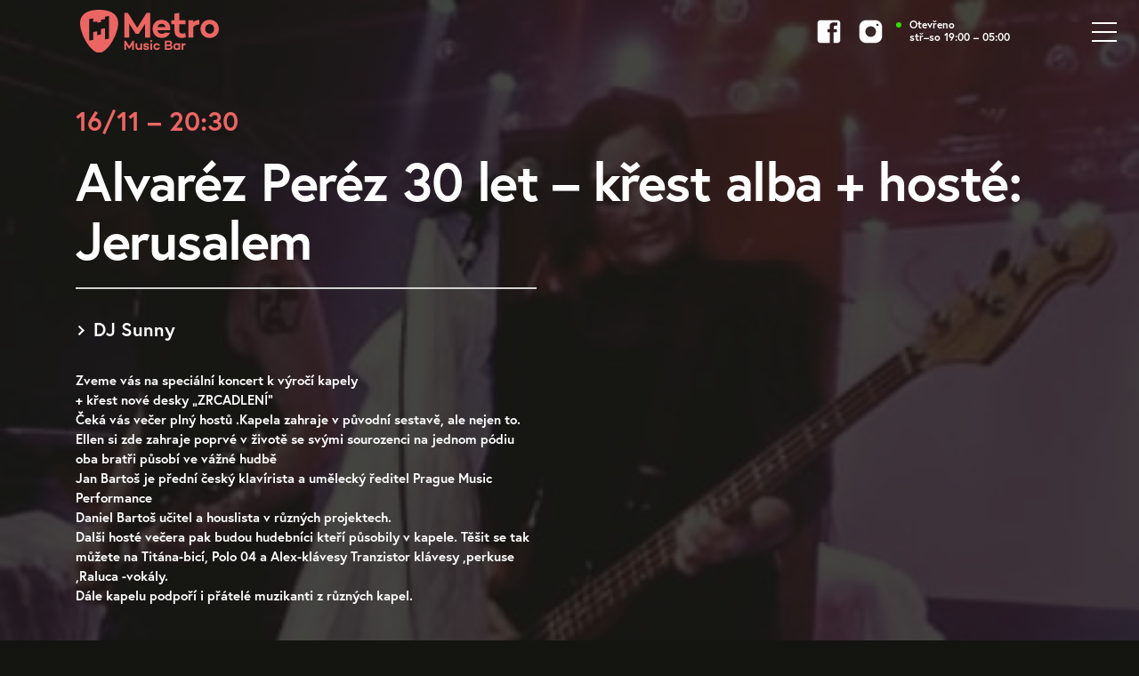

--- FILE ---
content_type: text/html; charset=UTF-8
request_url: https://www.metromusic.cz/program/alvarez-perez-30-let/
body_size: 14841
content:
<!DOCTYPE html>
<html lang="cs" class="no-js">
<head>
	<!-- charset and title -->
	<meta charset="UTF-8">
	<link rel="profile" href="https://gmpg.org/xfn/11">
	<link rel="pingback" href="https://www.metromusic.cz/xmlrpc.php">
	<title>Alvaréz Peréz 30 let &#8211; křest alba + hosté: Jerusalem &#8211; Metro Music Bar</title>

	<!-- Meta -->
	<meta name="viewport" content="width=device-width, initial-scale=1.0">

		<meta name="robots" content="index, follow">
	
	<!-- Font -->
	<link rel="stylesheet" href="https://use.typekit.net/fzm0ugj.css">

	<!-- Favicon -->
	<link rel="apple-touch-icon" sizes="180x180" href="https://www.metromusic.cz/wp-content/themes/wp/static/favicon/apple-touch-icon.png">
	<link rel="icon" type="image/png" sizes="32x32" href="https://www.metromusic.cz/wp-content/themes/wp/static/favicon/favicon-32x32.png">
	<link rel="icon" type="image/png" sizes="16x16" href="https://www.metromusic.cz/wp-content/themes/wp/static/favicon/favicon-16x16.png">
	<link rel="manifest" href="https://www.metromusic.cz/wp-content/themes/wp/static/favicon/manifest.json?x44911">
	<link rel="mask-icon" href="https://www.metromusic.cz/wp-content/themes/wp/static/favicon/safari-pinned-tab.svg?x44911" color="#5bbad5">
	<link rel="shortcut icon" href="https://www.metromusic.cz/wp-content/themes/wp/static/favicon/favicon.ico?x44911">
	<meta name="msapplication-config" content="https://www.metromusic.cz/wp-content/themes/wp/static/favicon/browserconfig.xml">
	<meta name="theme-color" content="#ffffff">

	<!-- CSS -->
	<link rel="stylesheet" href="https://www.metromusic.cz/wp-content/cache/minify/8f8ce.css?x44911" media="all" />

	
	

	<script>
		// Define dataLayer and the gtag function.
		window.dataLayer = window.dataLayer || [];
		function gtag(){dataLayer.push(arguments);}

		// Default ad_storage to 'denied'.
		gtag('consent', 'default', {
			'analytics_storage': 'denied',
			'ad_storage': 'denied',
			'ad_user_data': 'denied',
			'ad_personalization': 'denied'
		});
	</script>

	<!-- Google Tag Manager -->
	<script>
		(function(w,d,s,l,i){w[l]=w[l]||[];w[l].push({'gtm.start':
		new Date().getTime(),event:'gtm.js'});var f=d.getElementsByTagName(s)[0],
		j=d.createElement(s),dl=l!='dataLayer'?'&l='+l:'';j.async=true;j.src=
		'https://www.googletagmanager.com/gtm.js?id='+i+dl;f.parentNode.insertBefore(j,f);
		})(window,document,'script','dataLayer','GTM-5MMM6LRN');
	</script>
	<!-- End Google Tag Manager -->

	<script type="text/plain" data-category="analytics">
		gtag('consent', 'update', {
			'analytics_storage': 'granted'
		});
	</script>

	<script type="text/plain" data-category="marketing">
		gtag('consent', 'update', {
			'ad_storage': 'granted',
			'ad_user_data': 'granted',
			'ad_personalization': 'granted'
		});
	</script>

		
  <meta property="og:title" content="Alvaréz Peréz 30 let &#8211; křest alba + hosté: Jerusalem"/>
  <meta property="og:description" content="hudební klub Brno"/>
  <meta property="og:type" content="article"/>
  <meta property="og:url" content="https://www.metromusic.cz/program/alvarez-perez-30-let/"/>
  <meta property="og:site_name" content="Metro Music Bar"/>
  <meta property="og:image" content="https://www.metromusic.cz/wp-content/uploads/2023/01/alvarez.jpg"/>

<style id='wp-img-auto-sizes-contain-inline-css' type='text/css'>
img:is([sizes=auto i],[sizes^="auto," i]){contain-intrinsic-size:3000px 1500px}
/*# sourceURL=wp-img-auto-sizes-contain-inline-css */
</style>
<style id='classic-theme-styles-inline-css' type='text/css'>
/*! This file is auto-generated */
.wp-block-button__link{color:#fff;background-color:#32373c;border-radius:9999px;box-shadow:none;text-decoration:none;padding:calc(.667em + 2px) calc(1.333em + 2px);font-size:1.125em}.wp-block-file__button{background:#32373c;color:#fff;text-decoration:none}
/*# sourceURL=/wp-includes/css/classic-themes.min.css */
</style>
<script src="https://www.metromusic.cz/wp-content/cache/minify/818c0.js?x44911"></script>


<link rel="canonical" href="https://www.metromusic.cz/program/alvarez-perez-30-let/" />
<link rel='shortlink' href='https://www.metromusic.cz/?p=11095' />
<style id='global-styles-inline-css' type='text/css'>
:root{--wp--preset--aspect-ratio--square: 1;--wp--preset--aspect-ratio--4-3: 4/3;--wp--preset--aspect-ratio--3-4: 3/4;--wp--preset--aspect-ratio--3-2: 3/2;--wp--preset--aspect-ratio--2-3: 2/3;--wp--preset--aspect-ratio--16-9: 16/9;--wp--preset--aspect-ratio--9-16: 9/16;--wp--preset--color--black: #000000;--wp--preset--color--cyan-bluish-gray: #abb8c3;--wp--preset--color--white: #ffffff;--wp--preset--color--pale-pink: #f78da7;--wp--preset--color--vivid-red: #cf2e2e;--wp--preset--color--luminous-vivid-orange: #ff6900;--wp--preset--color--luminous-vivid-amber: #fcb900;--wp--preset--color--light-green-cyan: #7bdcb5;--wp--preset--color--vivid-green-cyan: #00d084;--wp--preset--color--pale-cyan-blue: #8ed1fc;--wp--preset--color--vivid-cyan-blue: #0693e3;--wp--preset--color--vivid-purple: #9b51e0;--wp--preset--gradient--vivid-cyan-blue-to-vivid-purple: linear-gradient(135deg,rgb(6,147,227) 0%,rgb(155,81,224) 100%);--wp--preset--gradient--light-green-cyan-to-vivid-green-cyan: linear-gradient(135deg,rgb(122,220,180) 0%,rgb(0,208,130) 100%);--wp--preset--gradient--luminous-vivid-amber-to-luminous-vivid-orange: linear-gradient(135deg,rgb(252,185,0) 0%,rgb(255,105,0) 100%);--wp--preset--gradient--luminous-vivid-orange-to-vivid-red: linear-gradient(135deg,rgb(255,105,0) 0%,rgb(207,46,46) 100%);--wp--preset--gradient--very-light-gray-to-cyan-bluish-gray: linear-gradient(135deg,rgb(238,238,238) 0%,rgb(169,184,195) 100%);--wp--preset--gradient--cool-to-warm-spectrum: linear-gradient(135deg,rgb(74,234,220) 0%,rgb(151,120,209) 20%,rgb(207,42,186) 40%,rgb(238,44,130) 60%,rgb(251,105,98) 80%,rgb(254,248,76) 100%);--wp--preset--gradient--blush-light-purple: linear-gradient(135deg,rgb(255,206,236) 0%,rgb(152,150,240) 100%);--wp--preset--gradient--blush-bordeaux: linear-gradient(135deg,rgb(254,205,165) 0%,rgb(254,45,45) 50%,rgb(107,0,62) 100%);--wp--preset--gradient--luminous-dusk: linear-gradient(135deg,rgb(255,203,112) 0%,rgb(199,81,192) 50%,rgb(65,88,208) 100%);--wp--preset--gradient--pale-ocean: linear-gradient(135deg,rgb(255,245,203) 0%,rgb(182,227,212) 50%,rgb(51,167,181) 100%);--wp--preset--gradient--electric-grass: linear-gradient(135deg,rgb(202,248,128) 0%,rgb(113,206,126) 100%);--wp--preset--gradient--midnight: linear-gradient(135deg,rgb(2,3,129) 0%,rgb(40,116,252) 100%);--wp--preset--font-size--small: 13px;--wp--preset--font-size--medium: 20px;--wp--preset--font-size--large: 36px;--wp--preset--font-size--x-large: 42px;--wp--preset--spacing--20: 0.44rem;--wp--preset--spacing--30: 0.67rem;--wp--preset--spacing--40: 1rem;--wp--preset--spacing--50: 1.5rem;--wp--preset--spacing--60: 2.25rem;--wp--preset--spacing--70: 3.38rem;--wp--preset--spacing--80: 5.06rem;--wp--preset--shadow--natural: 6px 6px 9px rgba(0, 0, 0, 0.2);--wp--preset--shadow--deep: 12px 12px 50px rgba(0, 0, 0, 0.4);--wp--preset--shadow--sharp: 6px 6px 0px rgba(0, 0, 0, 0.2);--wp--preset--shadow--outlined: 6px 6px 0px -3px rgb(255, 255, 255), 6px 6px rgb(0, 0, 0);--wp--preset--shadow--crisp: 6px 6px 0px rgb(0, 0, 0);}:where(.is-layout-flex){gap: 0.5em;}:where(.is-layout-grid){gap: 0.5em;}body .is-layout-flex{display: flex;}.is-layout-flex{flex-wrap: wrap;align-items: center;}.is-layout-flex > :is(*, div){margin: 0;}body .is-layout-grid{display: grid;}.is-layout-grid > :is(*, div){margin: 0;}:where(.wp-block-columns.is-layout-flex){gap: 2em;}:where(.wp-block-columns.is-layout-grid){gap: 2em;}:where(.wp-block-post-template.is-layout-flex){gap: 1.25em;}:where(.wp-block-post-template.is-layout-grid){gap: 1.25em;}.has-black-color{color: var(--wp--preset--color--black) !important;}.has-cyan-bluish-gray-color{color: var(--wp--preset--color--cyan-bluish-gray) !important;}.has-white-color{color: var(--wp--preset--color--white) !important;}.has-pale-pink-color{color: var(--wp--preset--color--pale-pink) !important;}.has-vivid-red-color{color: var(--wp--preset--color--vivid-red) !important;}.has-luminous-vivid-orange-color{color: var(--wp--preset--color--luminous-vivid-orange) !important;}.has-luminous-vivid-amber-color{color: var(--wp--preset--color--luminous-vivid-amber) !important;}.has-light-green-cyan-color{color: var(--wp--preset--color--light-green-cyan) !important;}.has-vivid-green-cyan-color{color: var(--wp--preset--color--vivid-green-cyan) !important;}.has-pale-cyan-blue-color{color: var(--wp--preset--color--pale-cyan-blue) !important;}.has-vivid-cyan-blue-color{color: var(--wp--preset--color--vivid-cyan-blue) !important;}.has-vivid-purple-color{color: var(--wp--preset--color--vivid-purple) !important;}.has-black-background-color{background-color: var(--wp--preset--color--black) !important;}.has-cyan-bluish-gray-background-color{background-color: var(--wp--preset--color--cyan-bluish-gray) !important;}.has-white-background-color{background-color: var(--wp--preset--color--white) !important;}.has-pale-pink-background-color{background-color: var(--wp--preset--color--pale-pink) !important;}.has-vivid-red-background-color{background-color: var(--wp--preset--color--vivid-red) !important;}.has-luminous-vivid-orange-background-color{background-color: var(--wp--preset--color--luminous-vivid-orange) !important;}.has-luminous-vivid-amber-background-color{background-color: var(--wp--preset--color--luminous-vivid-amber) !important;}.has-light-green-cyan-background-color{background-color: var(--wp--preset--color--light-green-cyan) !important;}.has-vivid-green-cyan-background-color{background-color: var(--wp--preset--color--vivid-green-cyan) !important;}.has-pale-cyan-blue-background-color{background-color: var(--wp--preset--color--pale-cyan-blue) !important;}.has-vivid-cyan-blue-background-color{background-color: var(--wp--preset--color--vivid-cyan-blue) !important;}.has-vivid-purple-background-color{background-color: var(--wp--preset--color--vivid-purple) !important;}.has-black-border-color{border-color: var(--wp--preset--color--black) !important;}.has-cyan-bluish-gray-border-color{border-color: var(--wp--preset--color--cyan-bluish-gray) !important;}.has-white-border-color{border-color: var(--wp--preset--color--white) !important;}.has-pale-pink-border-color{border-color: var(--wp--preset--color--pale-pink) !important;}.has-vivid-red-border-color{border-color: var(--wp--preset--color--vivid-red) !important;}.has-luminous-vivid-orange-border-color{border-color: var(--wp--preset--color--luminous-vivid-orange) !important;}.has-luminous-vivid-amber-border-color{border-color: var(--wp--preset--color--luminous-vivid-amber) !important;}.has-light-green-cyan-border-color{border-color: var(--wp--preset--color--light-green-cyan) !important;}.has-vivid-green-cyan-border-color{border-color: var(--wp--preset--color--vivid-green-cyan) !important;}.has-pale-cyan-blue-border-color{border-color: var(--wp--preset--color--pale-cyan-blue) !important;}.has-vivid-cyan-blue-border-color{border-color: var(--wp--preset--color--vivid-cyan-blue) !important;}.has-vivid-purple-border-color{border-color: var(--wp--preset--color--vivid-purple) !important;}.has-vivid-cyan-blue-to-vivid-purple-gradient-background{background: var(--wp--preset--gradient--vivid-cyan-blue-to-vivid-purple) !important;}.has-light-green-cyan-to-vivid-green-cyan-gradient-background{background: var(--wp--preset--gradient--light-green-cyan-to-vivid-green-cyan) !important;}.has-luminous-vivid-amber-to-luminous-vivid-orange-gradient-background{background: var(--wp--preset--gradient--luminous-vivid-amber-to-luminous-vivid-orange) !important;}.has-luminous-vivid-orange-to-vivid-red-gradient-background{background: var(--wp--preset--gradient--luminous-vivid-orange-to-vivid-red) !important;}.has-very-light-gray-to-cyan-bluish-gray-gradient-background{background: var(--wp--preset--gradient--very-light-gray-to-cyan-bluish-gray) !important;}.has-cool-to-warm-spectrum-gradient-background{background: var(--wp--preset--gradient--cool-to-warm-spectrum) !important;}.has-blush-light-purple-gradient-background{background: var(--wp--preset--gradient--blush-light-purple) !important;}.has-blush-bordeaux-gradient-background{background: var(--wp--preset--gradient--blush-bordeaux) !important;}.has-luminous-dusk-gradient-background{background: var(--wp--preset--gradient--luminous-dusk) !important;}.has-pale-ocean-gradient-background{background: var(--wp--preset--gradient--pale-ocean) !important;}.has-electric-grass-gradient-background{background: var(--wp--preset--gradient--electric-grass) !important;}.has-midnight-gradient-background{background: var(--wp--preset--gradient--midnight) !important;}.has-small-font-size{font-size: var(--wp--preset--font-size--small) !important;}.has-medium-font-size{font-size: var(--wp--preset--font-size--medium) !important;}.has-large-font-size{font-size: var(--wp--preset--font-size--large) !important;}.has-x-large-font-size{font-size: var(--wp--preset--font-size--x-large) !important;}
/*# sourceURL=global-styles-inline-css */
</style>
<link rel="stylesheet" href="https://www.metromusic.cz/wp-content/cache/minify/65f1d.css?x44911" media="all" />

</head>

<body>

	<!-- Google Tag Manager (noscript) -->
	<noscript><iframe src="https://www.googletagmanager.com/ns.html?id=GTM-5MMM6LRN"
	height="0" width="0" style="display:none;visibility:hidden"></iframe></noscript>
	<!-- End Google Tag Manager (noscript) -->

	<header class="header">
		<div class="container">
			<div class="row">
				<div class="col-md-12">
					<div class="inner">
						<a href="https://www.metromusic.cz/" title="Metro Music Bar">
							<img src="https://www.metromusic.cz/wp-content/images/logo.svg?x44911" class="logo" alt="Metro Music Bar">
						</a>
						<div class="header-r">
							<div class="social-list">
								<ul>
									<li>
	<a href="https://www.facebook.com/metromusic" target="_blank">
		<svg class="icon icon-fb"><use xlink:href="https://www.metromusic.cz/wp-content/themes/wp/svg/svg-sprite.svg?x44911#icon-fb" /></svg>
		<span class="text">
			Facebook
		</span>
	</a>
</li>
<li>
	<a href="https://www.instagram.com/metromusicbar/" target="_blank">
		<svg class="icon icon-instagram"><use xlink:href="https://www.metromusic.cz/wp-content/themes/wp/svg/svg-sprite.svg?x44911#icon-instagram" /></svg>
		<span class="text">
			Instagram
		</span>
	</a>
</li>
								</ul>
							</div>
							<div class="opening">
								<div class="status on"></div>
																	Otevřeno									<br>
									stř–so 19:00 – 05:00															</div>
						</div>
					</div>
				</div>
			</div>
		</div>
	</header>
	<a href="#mobile-nav" class="nav-btn" title="Navigace">
  	<span class="lines">
  		<span class="line-1"></span>
	  	<span class="line-2"></span>
	  	<span class="line-3"></span>
  	</span>
	</a>		<div class="content alpha">
		<div class="teaser teaser-detail" style="background: url('https://www.metromusic.cz/wp-content/uploads/2023/01/alvarez.jpg') center 0 no-repeat;">
			<div class="container">
				<div class="row">
					<div class="col-md-12">
						<div class="teaser-content">
							<div class="">
																	<p class="date">16/11 – 20:30</p>
									<h1>
										Alvaréz Peréz 30 let &#8211; křest alba + hosté: Jerusalem									</h1>
									<div class="col2-set">
										<div class="col">
											<div class="desc">
												<ul>
																																								<li>DJ Sunny</li>
																									</ul>
											</div>
										</div>

										<div class="col ghost"></div>

										<div class="col">
											<div class="desc-small">
												<p>Zveme v&aacute;s na speci&aacute;ln&iacute; koncert k v&yacute;roč&iacute; kapely<br />+ křest nov&eacute; desky &#8222;ZRCADLEN&Iacute;&#8220;<br />Ček&aacute; v&aacute;s večer pln&yacute; hostů .Kapela zahraje v původn&iacute; sestavě, ale nejen to. Ellen si zde zahraje poprv&eacute; v životě se sv&yacute;mi sourozenci na jednom p&oacute;diu oba bratři působ&iacute; ve v&aacute;žn&eacute; hudbě<br />Jan Barto&scaron; je předn&iacute; česk&yacute; klav&iacute;rista a uměleck&yacute; ředitel Prague Music Performance<br />Daniel Barto&scaron; učitel a houslista v různ&yacute;ch projektech.<br />Dal&scaron;i host&eacute; večera pak budou hudebn&iacute;ci kteř&iacute; působily v kapele. Tě&scaron;it se tak můžete na Tit&aacute;na-bic&iacute;, Polo 04 a Alex-kl&aacute;vesy Tranzistor kl&aacute;vesy ,perkuse ,Raluca -vok&aacute;ly.<br />D&aacute;le kapelu podpoř&iacute; i př&aacute;tel&eacute; muzikanti z různ&yacute;ch kapel.</p>
																							</div>

											<div class="actions">
																									<p class="head">
														Vstupné - 250/300,- 													</p>
																																				
												
											</div>

																							<div class="links">
																																							<a href="https://fb.me/e/2MHIEiAeU" class="fb-link" target="_blank">
														fb událost<svg class="icon icon-arr-r"><use xlink:href="https://www.metromusic.cz/wp-content/themes/wp/svg/svg-sprite.svg?x44911#icon-arr-r" /></svg>
													</a>
																									</div>
											
											<div class="btn-set-tickets">
																																			</div>

										</div>

										<div class="col">

																						
											
										</div>
									</div>
															</div>
						</div>
					</div>
				</div>
			</div>
		</div>
	</div>
	<footer class="footer">
		<div class="f_1">
			<div class="container">
				<div class="row">
					<div class="col-lg-3 col-md-4 col-sm-6">
						<div class="foot-item">
							<div class="logo-foot">
								<img src="https://www.metromusic.cz/wp-content/images/logo-foot.svg?x44911" alt="Metro Music Bar">
							</div>
							<ul class="social-list">
								<li>
	<a href="https://www.facebook.com/metromusic" target="_blank">
		<svg class="icon icon-fb"><use xlink:href="https://www.metromusic.cz/wp-content/themes/wp/svg/svg-sprite.svg?x44911#icon-fb" /></svg>
		<span class="text">
			Facebook
		</span>
	</a>
</li>
<li>
	<a href="https://www.instagram.com/metromusicbar/" target="_blank">
		<svg class="icon icon-instagram"><use xlink:href="https://www.metromusic.cz/wp-content/themes/wp/svg/svg-sprite.svg?x44911#icon-instagram" /></svg>
		<span class="text">
			Instagram
		</span>
	</a>
</li>
							</ul>
						</div>
					</div>
										<div class="col-lg-2 col-md-4 col-sm-6 col-xs-6">
						<div class="foot-item">
							<h3>Otevírací doba</h3>
							<ul>
								<li>stř–so 19:00–05:00</li>
								<li>neděle - pondělí zavřeno, otevřeno pouze v případě koncertu</li>
							</ul>
						</div>
					</div>
					<div class="col-lg-3 col-md-4 col-sm-12 col-xs-12">
						<div class="foot-item">
							<h3>Rezervace</h3>
							<ul class="contact-list">
																								<li>
									<svg class="icon icon-monitor"><use xlink:href="https://www.metromusic.cz/wp-content/themes/wp/svg/svg-sprite.svg?x44911#icon-monitor" /></svg>
									<a href="mailto:production@metromusic.cz">production@metromusic.cz</a>
								</li>
															</ul>
							<div class="small">
								<p></p>
							</div>
						</div>
					</div>
										<div class="col-lg-2 col-md-4 col-lg-push-0 col-sm-6 col-xs-6">
						<div class="foot-item">
							<h3>Provozovatel</h3>
							<ul>
<li>METRO MUSIC s.r.o.</li>
<li>Poštovská 450/6</li>
<li>Brno 602 00</li>
<li>IČO: 26244390</li>
</ul>
						</div>
					</div>
					<div class="col-lg-2 col-md-4 col-lg-push-0 col-md-push-3 col-sm-6 col-xs-6">
						<div class="foot-item">
							<h3>Předprodej</h3>
							<ul>
																								<li>
									<a href="https://goout.net/cs/kluby/metro-music-bar/jfd/" class="alt" target="_blank" rel="noopener">GoOut.cz<span class="icon-nowrap"><svg class="icon icon-arr-r"><use xlink:href="https://www.metromusic.cz/wp-content/themes/wp/svg/svg-sprite.svg?x44911#icon-arr-r" /></svg></span></a>
								</li>
																								<li>
									<a href="https://www.smsticket.cz/mista/3-metro-music-bar-brno" class="alt" target="_blank" rel="noopener">SMS Ticket<span class="icon-nowrap"><svg class="icon icon-arr-r"><use xlink:href="https://www.metromusic.cz/wp-content/themes/wp/svg/svg-sprite.svg?x44911#icon-arr-r" /></svg></span></a>
								</li>
																							</ul>
						</div>
					</div>
				</div>
			</div>
		</div>
		<div class="footer-bar">
			<div class="container">
				<div class="row">
					<div class="col-md-12">
						<p class="copy">Metro Music Bar &copy; 2008 - 2026 &middot; <a href="https://www.metromusic.cz/gdpr/">GDPR</a></p>
						<a href="https://www.martinwinkler.cz" class="mw" target="_blank" rel="noopener">
							<span class="text">Tvorba webových stránek</span>
							<svg class="icon icon-mw"><use xlink:href="https://www.metromusic.cz/wp-content/themes/wp/svg/mw.svg?x44911#icon-mw" /></svg>
						</a>
					</div>
				</div>
			</div>
		</div>
	</footer>
	<nav class="mobile-nav">
				<ul>
			<ul id="menu-main-nav" class="nav"><li id="menu-item-12" class="menu-item menu-item-type-post_type menu-item-object-page menu-item-home menu-item-12"><a href="https://www.metromusic.cz/">Úvod</a></li>
<li id="menu-item-14293" class="menu-item menu-item-type-post_type_archive menu-item-object-program menu-item-14293"><a href="https://www.metromusic.cz/program/">Program</a></li>
<li id="menu-item-61" class="menu-item menu-item-type-post_type menu-item-object-page menu-item-61"><a href="https://www.metromusic.cz/o-metru/">O metru</a></li>
<li id="menu-item-14294" class="menu-item menu-item-type-post_type_archive menu-item-object-galerie menu-item-14294"><a href="https://www.metromusic.cz/galerie/">Galerie</a></li>
<li id="menu-item-150" class="menu-item menu-item-type-post_type menu-item-object-page menu-item-150"><a href="https://www.metromusic.cz/odkazy-a-partneri/">Odkazy a partneři</a></li>
<li id="menu-item-38" class="menu-item menu-item-type-post_type menu-item-object-page menu-item-38"><a href="https://www.metromusic.cz/kontakt/">Kontakt</a></li>
</ul>		</ul>
		<ul class="social-list ib">
			<li>
	<a href="https://www.facebook.com/metromusic" target="_blank">
		<svg class="icon icon-fb"><use xlink:href="https://www.metromusic.cz/wp-content/themes/wp/svg/svg-sprite.svg?x44911#icon-fb" /></svg>
		<span class="text">
			Facebook
		</span>
	</a>
</li>
<li>
	<a href="https://www.instagram.com/metromusicbar/" target="_blank">
		<svg class="icon icon-instagram"><use xlink:href="https://www.metromusic.cz/wp-content/themes/wp/svg/svg-sprite.svg?x44911#icon-instagram" /></svg>
		<span class="text">
			Instagram
		</span>
	</a>
</li>
		</ul>
		<p>
			Alfa Pasáž, Poštovská 6, Brno			<br>
			stř–so 19:00–05:00&nbsp;h, neděle - pondělí zavřeno, otevřeno pouze v případě koncertu		</p>
	</nav>
	<div class="mobile-nav-overlay"></div>

		
	<!-- WP -->
	<script type="speculationrules">
{"prefetch":[{"source":"document","where":{"and":[{"href_matches":"/*"},{"not":{"href_matches":["/wp-*.php","/wp-admin/*","/wp-content/uploads/*","/wp-content/*","/wp-content/plugins/*","/wp-content/themes/wp/*","/*\\?(.+)"]}},{"not":{"selector_matches":"a[rel~=\"nofollow\"]"}},{"not":{"selector_matches":".no-prefetch, .no-prefetch a"}}]},"eagerness":"conservative"}]}
</script>
<script type="text/javascript" id="utils-js-extra">
/* <![CDATA[ */
var userSettings = {"url":"/","uid":"0","time":"1768607485","secure":"1"};
//# sourceURL=utils-js-extra
/* ]]> */
</script>

<script src="https://www.metromusic.cz/wp-content/cache/minify/752a6.js?x44911"></script>

<script type="text/javascript" id="editor-js-after">
/* <![CDATA[ */
window.wp.oldEditor = window.wp.editor;
//# sourceURL=editor-js-after
/* ]]> */
</script>
<script type="text/javascript" id="quicktags-js-extra">
/* <![CDATA[ */
var quicktagsL10n = {"closeAllOpenTags":"Uzav\u0159\u00edt v\u0161echny otev\u0159en\u00e9 zna\u010dky","closeTags":"uzav\u0159\u00edt zna\u010dky","enterURL":"Vlo\u017eit URL","enterImageURL":"Vlo\u017eit URL obr\u00e1zku","enterImageDescription":"Vlo\u017eit popis obr\u00e1zku","textdirection":"sm\u011br textu","toggleTextdirection":"P\u0159epnout sm\u011br textu v editoru","dfw":"Re\u017eim nevyru\u0161ovan\u00e9ho psan\u00ed","strong":"Tu\u010dn\u00e9","strongClose":"Uzav\u0159\u00edt zna\u010dku pro zv\u00fdrazn\u011bn\u00fd text","em":"Kurz\u00edva","emClose":"Uzav\u0159\u00edt zna\u010dku pro kurz\u00edvu","link":"Vlo\u017eit odkaz","blockquote":"Citace","blockquoteClose":"Uzav\u0159\u00edt zna\u010dku pro citaci","del":"Odstranit text (p\u0159e\u0161krtnout)","delClose":"Uzav\u0159\u00edt zna\u010dku pro odstran\u011bn\u00fd text","ins":"Doplnit text","insClose":"Uzav\u0159\u00edt zna\u010dku pro dopln\u011bn\u00fd text","image":"Vlo\u017eit obr\u00e1zek","ul":"Seznam s odr\u00e1\u017ekami","ulClose":"Uzav\u0159\u00edt zna\u010dku pro seznam s odr\u00e1\u017ekami","ol":"\u010c\u00edslovan\u00fd seznam","olClose":"Uzav\u0159\u00edt zna\u010dku pro \u010d\u00edslovan\u00fd seznam","li":"Polo\u017eka seznamu","liClose":"Uzav\u0159\u00edt zna\u010dku pro polo\u017eku seznamu","code":"K\u00f3d","codeClose":"Uzav\u0159\u00edt zna\u010dku pro zdrojov\u00fd k\u00f3d","more":"Vlo\u017eit zna\u010dku pro pokra\u010dov\u00e1n\u00ed textu"};
//# sourceURL=quicktags-js-extra
/* ]]> */
</script>




<script src="https://www.metromusic.cz/wp-content/cache/minify/16cc0.js?x44911"></script>

<script type="text/javascript" id="wp-i18n-js-after">
/* <![CDATA[ */
wp.i18n.setLocaleData( { 'text direction\u0004ltr': [ 'ltr' ] } );
//# sourceURL=wp-i18n-js-after
/* ]]> */
</script>
<script type="text/javascript" id="wp-a11y-js-translations">
/* <![CDATA[ */
( function( domain, translations ) {
	var localeData = translations.locale_data[ domain ] || translations.locale_data.messages;
	localeData[""].domain = domain;
	wp.i18n.setLocaleData( localeData, domain );
} )( "default", {"translation-revision-date":"2025-12-11 21:36:34+0000","generator":"GlotPress\/4.0.3","domain":"messages","locale_data":{"messages":{"":{"domain":"messages","plural-forms":"nplurals=3; plural=(n == 1) ? 0 : ((n >= 2 && n <= 4) ? 1 : 2);","lang":"cs_CZ"},"Notifications":["Ozn\u00e1men\u00ed"]}},"comment":{"reference":"wp-includes\/js\/dist\/a11y.js"}} );
//# sourceURL=wp-a11y-js-translations
/* ]]> */
</script>
<script src="https://www.metromusic.cz/wp-content/cache/minify/064ea.js?x44911"></script>

<script type="text/javascript" id="common-js-extra">
/* <![CDATA[ */
var bulkActionObserverIds = {"bulk_action":"action","changeit":"new_role"};
//# sourceURL=common-js-extra
/* ]]> */
</script>
<script type="text/javascript" id="common-js-translations">
/* <![CDATA[ */
( function( domain, translations ) {
	var localeData = translations.locale_data[ domain ] || translations.locale_data.messages;
	localeData[""].domain = domain;
	wp.i18n.setLocaleData( localeData, domain );
} )( "default", {"translation-revision-date":"2025-11-18 09:53:53+0000","generator":"GlotPress\/4.0.3","domain":"messages","locale_data":{"messages":{"":{"domain":"messages","plural-forms":"nplurals=3; plural=(n == 1) ? 0 : ((n >= 2 && n <= 4) ? 1 : 2);","lang":"cs_CZ"},"Screen Options updated.":["Nastaven\u00ed zobrazen\u00ed bylo aktualizov\u00e1no."],"%1$s is deprecated since version %2$s with no alternative available.":["Funkce %1$s nen\u00ed podporov\u00e1na u\u017e od verze %2$s a v aktu\u00e1ln\u00ed verzi WordPressu nen\u00ed dostupn\u00e9 ani \u017e\u00e1dn\u00e9 n\u00e1hradn\u00ed \u0159e\u0161en\u00ed."],"%1$s is deprecated since version %2$s! Use %3$s instead.":["Funkce %1$s nen\u00ed podporov\u00e1na u\u017e od verze %2$s! Pou\u017eijte pros\u00edm rad\u011bji funkci %3$s."],"Please select at least one item to perform this action on.":["Vyberte pros\u00edm alespo\u0148 jednu polo\u017eku, u kter\u00e9 chcete prov\u00e9st tuto akci."],"Expand Main menu":["Rozbalit hlavn\u00ed menu"],"Dismiss this notice.":["Skr\u00fdt toto upozorn\u011bn\u00ed."],"You are about to permanently delete these items from your site.\nThis action cannot be undone.\n'Cancel' to stop, 'OK' to delete.":["Chyst\u00e1te se trvale smazat tyto polo\u017eky z va\u0161eho webu.\nTuto akci nelze vr\u00e1tit zp\u011bt.\n\u201eZru\u0161it\u201c pro zastaven\u00ed, \u201eOK\u201c pro odstran\u011bn\u00ed."],"Collapse Main menu":["Sbalit hlavn\u00ed menu"]}},"comment":{"reference":"wp-admin\/js\/common.js"}} );
//# sourceURL=common-js-translations
/* ]]> */
</script>
<script src="https://www.metromusic.cz/wp-content/cache/minify/c6cd5.js?x44911"></script>

<script type="text/javascript" id="wplink-js-extra">
/* <![CDATA[ */
var wpLinkL10n = {"title":"Vlo\u017eit/upravit odkaz","update":"Aktualizovat","save":"Vytvo\u0159it odkaz","noTitle":"(bez n\u00e1zvu)","noMatchesFound":"Nebyly nalezeny \u017e\u00e1dn\u00e9 v\u00fdsledky.","linkSelected":"Odkaz byl vybr\u00e1n.","linkInserted":"Odkaz byl vlo\u017een.","minInputLength":"3"};
//# sourceURL=wplink-js-extra
/* ]]> */
</script>



<script src="https://www.metromusic.cz/wp-content/cache/minify/fea0f.js?x44911"></script>


		<script type="text/javascript">
		tinyMCEPreInit = {
			baseURL: "https://www.metromusic.cz/wp-includes/js/tinymce",
			suffix: ".min",
						mceInit: {'':{theme:"modern",skin:"lightgray",language:"cs",formats:{alignleft: [{selector: "p,h1,h2,h3,h4,h5,h6,td,th,div,ul,ol,li", styles: {textAlign:"left"}},{selector: "img,table,dl.wp-caption", classes: "alignleft"}],aligncenter: [{selector: "p,h1,h2,h3,h4,h5,h6,td,th,div,ul,ol,li", styles: {textAlign:"center"}},{selector: "img,table,dl.wp-caption", classes: "aligncenter"}],alignright: [{selector: "p,h1,h2,h3,h4,h5,h6,td,th,div,ul,ol,li", styles: {textAlign:"right"}},{selector: "img,table,dl.wp-caption", classes: "alignright"}],strikethrough: {inline: "del"}},relative_urls:false,remove_script_host:false,convert_urls:false,browser_spellcheck:true,fix_list_elements:true,entities:"38,amp,60,lt,62,gt",entity_encoding:"raw",keep_styles:false,cache_suffix:"wp-mce-49110-20250317-tadv-5900",resize:"vertical",menubar:true,branding:false,preview_styles:"font-family font-size font-weight font-style text-decoration text-transform",end_container_on_empty_block:true,wpeditimage_html5_captions:true,wp_lang_attr:"cs",wp_shortcut_labels:{"Heading 1":"access1","Heading 2":"access2","Heading 3":"access3","Heading 4":"access4","Heading 5":"access5","Heading 6":"access6","Paragraph":"access7","Blockquote":"accessQ","Underline":"metaU","Strikethrough":"accessD","Bold":"metaB","Italic":"metaI","Code":"accessX","Align center":"accessC","Align right":"accessR","Align left":"accessL","Justify":"accessJ","Cut":"metaX","Copy":"metaC","Paste":"metaV","Select all":"metaA","Undo":"metaZ","Redo":"metaY","Bullet list":"accessU","Numbered list":"accessO","Insert\/edit image":"accessM","Insert\/edit link":"metaK","Remove link":"accessS","Toolbar Toggle":"accessZ","Insert Read More tag":"accessT","Insert Page Break tag":"accessP","Distraction-free writing mode":"accessW","Add Media":"accessM","Keyboard Shortcuts":"accessH"},content_css:"https://www.metromusic.cz/wp-includes/css/dashicons.min.css?ver=6.9,https://www.metromusic.cz/wp-includes/js/tinymce/skins/wordpress/wp-content.css?ver=6.9",plugins:"charmap,colorpicker,hr,lists,media,paste,tabfocus,textcolor,fullscreen,wordpress,wpautoresize,wpeditimage,wpemoji,wpgallery,wplink,wpdialogs,wptextpattern,wpview,image",external_plugins:{"visualblocks":"https:\/\/www.metromusic.cz\/wp-content\/plugins\/tinymce-advanced\/mce\/visualblocks\/plugin.min.js","nonbreaking":"https:\/\/www.metromusic.cz\/wp-content\/plugins\/tinymce-advanced\/mce\/nonbreaking\/plugin.min.js","code":"https:\/\/www.metromusic.cz\/wp-content\/plugins\/tinymce-advanced\/mce\/code\/plugin.min.js","advlist":"https:\/\/www.metromusic.cz\/wp-content\/plugins\/tinymce-advanced\/mce\/advlist\/plugin.min.js","wptadv":"https:\/\/www.metromusic.cz\/wp-content\/plugins\/tinymce-advanced\/mce\/wptadv\/plugin.min.js","anchor":"https:\/\/www.metromusic.cz\/wp-content\/plugins\/tinymce-advanced\/mce\/anchor\/plugin.min.js","insertdatetime":"https:\/\/www.metromusic.cz\/wp-content\/plugins\/tinymce-advanced\/mce\/insertdatetime\/plugin.min.js","print":"https:\/\/www.metromusic.cz\/wp-content\/plugins\/tinymce-advanced\/mce\/print\/plugin.min.js","searchreplace":"https:\/\/www.metromusic.cz\/wp-content\/plugins\/tinymce-advanced\/mce\/searchreplace\/plugin.min.js","table":"https:\/\/www.metromusic.cz\/wp-content\/plugins\/tinymce-advanced\/mce\/table\/plugin.min.js","visualchars":"https:\/\/www.metromusic.cz\/wp-content\/plugins\/tinymce-advanced\/mce\/visualchars\/plugin.min.js"},selector:"#",wpautop:false,indent:true,toolbar1:"formatselect,bold,italic,bullist,numlist,alignleft,aligncenter,alignright,link,unlink,undo,redo,spellchecker",toolbar2:"styleselect,pastetext,removeformat,visualblocks,nonbreaking,code,fullscreen",toolbar3:"",toolbar4:"",tabfocus_elements:":prev,:next",body_class:" post-type-program post-status-publish page-template-default locale-cs-cz",image_advtab:true,rel_list:[{text: "None", value: ""}, {text: "Nofollow", value: "nofollow noreferrer"}],removed_menuitems:"newdocument",tadv_noautop:true,wordpress_adv_hidden:false,table_toolbar:false,table_responsive_width:true,table_default_attributes:{}}},
			qtInit: {'':{id:"",buttons:"strong,em,link,block,del,ins,img,ul,ol,li,code,more,close"}},
			ref: {plugins:"charmap,colorpicker,hr,lists,media,paste,tabfocus,textcolor,fullscreen,wordpress,wpautoresize,wpeditimage,wpemoji,wpgallery,wplink,wpdialogs,wptextpattern,wpview,image",theme:"modern",language:"cs"},
			load_ext: function(url,lang){var sl=tinymce.ScriptLoader;sl.markDone(url+'/langs/'+lang+'.js');sl.markDone(url+'/langs/'+lang+'_dlg.js');}
		};
		</script>
		
<script src="https://www.metromusic.cz/wp-content/cache/minify/b27f2.js?x44911"></script>

<script type='text/javascript'>
tinymce.addI18n( 'cs', {"New document":"Nov\u00fd dokument","Formats":"Form\u00e1ty","Headings":"Nadpisy","Heading 1":"Nadpis 1 (h1)","Heading 2":"Nadpis 2 (h2)","Heading 3":"Nadpis 3 (h3)","Heading 4":"Nadpis 4 (h4)","Heading 5":"Nadpis 5 (h5)","Heading 6":"Nadpis 6 (h6)","Blocks":"Blokov\u00e9 prvky","Paragraph":"Odstavec","Blockquote":"Citace","Div":"Odd\u00edl (div)","Pre":"P\u0159edform\u00e1tovan\u00fd text (pre)","Preformatted":"Zachovat form\u00e1tov\u00e1n\u00ed","Address":"Adresa","Inline":"\u0158\u00e1dkov\u00e9 prvky","Underline":"Podtr\u017een\u00ed","Strikethrough":"P\u0159e\u0161krtnut\u00e9","Subscript":"Doln\u00ed index","Superscript":"Horn\u00ed index","Clear formatting":"Zru\u0161it form\u00e1tov\u00e1n\u00ed","Bold":"Tu\u010dn\u00e9","Italic":"Kurz\u00edva","Code":"K\u00f3d","Source code":"Zdrojov\u00fd k\u00f3d","Font Family":"Font p\u00edsma","Font Sizes":"Velikost p\u00edsma","Align center":"Zarovnat na st\u0159ed","Align right":"Zarovnat doprava","Align left":"Zarovnat doleva","Justify":"Zarovnat do bloku","Increase indent":"Zv\u011bt\u0161it odsazen\u00ed","Decrease indent":"Zmen\u0161it odsazen\u00ed","Cut":"Vyjmout","Copy":"Kop\u00edrovat","Paste":"Vlo\u017eit","Select all":"Vybrat v\u0161e","Undo":"Zp\u011bt","Redo":"Znovu","Ok":"OK","Cancel":"Zru\u0161it","Close":"Zav\u0159\u00edt","Visual aids":"Pomocn\u00e9 vizu\u00e1ln\u00ed n\u00e1stroje","Bullet list":"Seznam s odr\u00e1\u017ekami","Numbered list":"\u010c\u00edslovan\u00fd seznam","Square":"\u010ctvere\u010dek","Default":"V\u00fdchoz\u00ed hodnota","Circle":"Krou\u017eek","Disc":"Punt\u00edk","Lower Greek":"Mal\u00e1 \u0159eck\u00e1 p\u00edsmena","Lower Alpha":"Mal\u00e1 p\u00edsmena","Upper Alpha":"Velk\u00e1 p\u00edsmena","Upper Roman":"Velk\u00e9 \u0159\u00edmsk\u00e9 \u010d\u00edslice","Lower Roman":"Mal\u00e9 \u0159\u00edmsk\u00e9 \u010d\u00edslice","Name":"N\u00e1zev","Anchor":"Z\u00e1lo\u017eka","Anchors":"Z\u00e1lo\u017eky","Id should start with a letter, followed only by letters, numbers, dashes, dots, colons or underscores.":"ID by m\u011blo za\u010d\u00ednat p\u00edsmenem, po kter\u00e9m by m\u011bly n\u00e1sledovat pouze p\u00edsmena, \u010d\u00edsla, poml\u010dky, te\u010dky, dvojte\u010dky nebo podtr\u017e\u00edtka.","Id":"ID","Document properties":"Vlastnosti dokumentu","Robots":"Vyhled\u00e1va\u010de","Title":"N\u00e1zev","Keywords":"Kl\u00ed\u010dov\u00e1 slova","Encoding":"K\u00f3dov\u00e1n\u00ed","Description":"Popis","Author":"Autor","Image":"Obr\u00e1zek","Insert\/edit image":"Vlo\u017eit\/upravit obr\u00e1zek","General":"Obecn\u00e9","Advanced":"Pokro\u010dil\u00e9","Source":"Zdroj","Border":"R\u00e1me\u010dek","Constrain proportions":"Zachovat pom\u011br stran","Vertical space":"Svisl\u00e9 okraje","Image description":"Popis obr\u00e1zku","Style":"CSS","Dimensions":"Rozm\u011bry","Insert image":"Vlo\u017eit obr\u00e1zek","Date\/time":"Datum\/\u010cas","Insert date\/time":"Vlo\u017eit datum\/\u010das","Table of Contents":"Obsah","Insert\/Edit code sample":"Vlo\u017eit\/upravit uk\u00e1zku k\u00f3du","Language":"Jazyky","Media":"M\u00e9dia","Insert\/edit media":"Vlo\u017eit\/upravit medi\u00e1ln\u00ed soubor","Poster":"N\u00e1hledov\u00fd obr\u00e1zek","Alternative source":"N\u00e1hradn\u00ed zdroj","Paste your embed code below:":"Zadejte k\u00f3d pro vlo\u017een\u00ed (embed):","Insert video":"Vlo\u017eit video","Embed":"K\u00f3d pro vlo\u017een\u00ed","Special character":"Speci\u00e1ln\u00ed znaky","Right to left":"Z\u00e1pis zprava doleva","Left to right":"Zleva doprava","Emoticons":"Smajl\u00edci","Nonbreaking space":"Pevn\u00e1 mezera","Page break":"Rozd\u011blen\u00ed str\u00e1nky","Paste as text":"Vlo\u017eit jako text","Preview":"N\u00e1hled","Print":"Tisk","Save":"Ulo\u017eit","Fullscreen":"Cel\u00e1 obrazovka","Horizontal line":"Vodorovn\u00e1 \u010d\u00e1ra","Horizontal space":"Vodorovn\u00e9 okraje","Restore last draft":"Obnovit posledn\u00ed koncept","Insert\/edit link":"Vlo\u017eit\/upravit odkaz","Remove link":"Odstranit odkaz","Link":"Odkaz","Insert link":"Vlo\u017eit odkaz","Target":"Zobrazen\u00ed odkazu","New window":"Nov\u00e9 okno","Text to display":"Text k zobrazen\u00ed","Url":"URL","The URL you entered seems to be an email address. Do you want to add the required mailto: prefix?":"Vlo\u017een\u00e9 URL vypad\u00e1 jako e-mailov\u00e1 adresa. Chcete k n\u00ed p\u0159idat po\u017eadovan\u00fd chyb\u011bj\u00edc\u00ed parametr (mailto:)?","The URL you entered seems to be an external link. Do you want to add the required http:\/\/ prefix?":"Vlo\u017een\u00e9 URL vypad\u00e1 jako extern\u00ed odkaz. Chcete k n\u011bmu p\u0159idat po\u017eadovan\u00fd chyb\u011bj\u00edc\u00ed parametr (http:\/\/)?","Color":"Barva","Custom color":"Vlastn\u00ed barva","Custom...":"Nastaven\u00ed vlastn\u00edch barev","No color":"\u017d\u00e1dn\u00e1 barva","Could not find the specified string.":"Hledan\u00fd v\u00fdraz nebyl v textu nalezen.","Replace":"Nahradit","Next":"Dal\u0161\u00ed","Prev":"P\u0159edchoz\u00ed","Whole words":"Pouze cel\u00e1 slova","Find and replace":"Hledat a nahradit","Replace with":"Nahradit","Find":"Hledat","Replace all":"Nahradit v\u0161e","Match case":"Rozli\u0161ovat mal\u00e1 a velk\u00e1 p\u00edsmena","Spellcheck":"Kontrola pravopisu","Finish":"Dokon\u010dit","Ignore all":"P\u0159esko\u010dit v\u0161e","Ignore":"P\u0159esko\u010dit","Add to Dictionary":"P\u0159idat do slovn\u00edku","Insert table":"Vlo\u017eit tabulku","Delete table":"Smazat tabulku","Table properties":"Vlastnosti tabulky","Row properties":"Vlastnosti \u0159\u00e1dku","Cell properties":"Vlastnosti bu\u0148ky","Border color":"Barva pro r\u00e1me\u010dek","Row":"\u0158\u00e1dek","Rows":"Po\u010det \u0159\u00e1dk\u016f","Column":"Sloupec","Cols":"Sloupce","Cell":"Bu\u0148ka","Header cell":"Bu\u0148ka v z\u00e1hlav\u00ed","Header":"Z\u00e1hlav\u00ed","Body":"Obsah tabulky","Footer":"Z\u00e1pat\u00ed","Insert row before":"Vlo\u017eit nov\u00fd \u0159\u00e1dek nahoru","Insert row after":"Vlo\u017eit nov\u00fd \u0159\u00e1dek dol\u016f","Insert column before":"Vlo\u017eit nov\u00fd sloupec vlevo","Insert column after":"Vlo\u017eit nov\u00fd sloupec vpravo","Paste row before":"Vlo\u017eit \u0159\u00e1dek tabulky nahoru","Paste row after":"Vlo\u017eit \u0159\u00e1dek tabulky dol\u016f","Delete row":"Smazat \u0159\u00e1dek","Delete column":"Smazat sloupec","Cut row":"Vyjmout \u0159\u00e1dek tabulky","Copy row":"Kop\u00edrovat \u0159\u00e1dek tabulky","Merge cells":"Slou\u010dit bu\u0148ky","Split cell":"Rozd\u011blit bu\u0148ku","Height":"V\u00fd\u0161ka","Width":"\u0160\u00ed\u0159ka","Caption":"Titulek","Alignment":"Zarovn\u00e1n\u00ed","H Align":"Vodorovn\u00e9 zarovn\u00e1n\u00ed","Left":"Doleva","Center":"Na st\u0159ed","Right":"Doprava","None":"\u017d\u00e1dn\u00e9","V Align":"Svisl\u00e9 zarovn\u00e1n\u00ed","Top":"Nahoru","Middle":"Na st\u0159ed","Bottom":"Dol\u016f","Row group":"Skupina \u0159\u00e1dk\u016f","Column group":"Skupina sloupc\u016f","Row type":"Form\u00e1t \u0159\u00e1dku","Cell type":"Form\u00e1t bu\u0148ky","Cell padding":"Vnit\u0159n\u00ed okraje bun\u011bk","Cell spacing":"Vn\u011bj\u0161\u00ed okraje bun\u011bk","Scope":"Ozna\u010den\u00ed","Insert template":"Vlo\u017eit \u0161ablonu","Templates":"\u0160ablony","Background color":"Barva pozad\u00ed","Text color":"Barva textu","Show blocks":"Zobrazit blokov\u00e9 prvky","Show invisible characters":"Zobrazit neviditeln\u00e9 znaky","Words: {0}":"Po\u010det slov: {0}","Paste is now in plain text mode. Contents will now be pasted as plain text until you toggle this option off.":"Re\u017eim pro vkl\u00e1d\u00e1n\u00ed textu do editoru byl aktivov\u00e1n. U kop\u00edrovan\u00e9ho obsahu bude automaticky odstran\u011bno form\u00e1tovan\u00ed, dokud tento re\u017eim zase nezru\u0161\u00edte kliknut\u00edm na p\u0159\u00edslu\u0161nou ikonku.\n\nPokud se chyst\u00e1te vlo\u017eit p\u0159ipraven\u00fd obsah z kancel\u00e1\u0159sk\u00e9ho programu Microsoft Word, tak m\u016f\u017eete nechat tento re\u017eim vypnut\u00fd. Vizu\u00e1ln\u00ed editor si v tomto p\u0159\u00edpad\u011b automaticky p\u0159izp\u016fsob\u00ed form\u00e1tov\u00e1n\u00ed textu.","Rich Text Area. Press ALT-F9 for menu. Press ALT-F10 for toolbar. Press ALT-0 for help":"Oblast vizu\u00e1ln\u00edho editoru. Pro zobrazen\u00ed n\u00e1pov\u011bdy sta\u010d\u00ed pou\u017e\u00edt kombinaci kl\u00e1ves Alt + Shift + H.","Rich Text Area. Press Control-Option-H for help.":"Oblast vizu\u00e1ln\u00edho editoru. Pro zobrazen\u00ed n\u00e1pov\u011bdy sta\u010d\u00ed pou\u017e\u00edt kombinaci kl\u00e1ves Ctrl + Option + H.","You have unsaved changes are you sure you want to navigate away?":"Proveden\u00e9 zm\u011bny budou ztraceny, pokud opust\u00edte tuto str\u00e1nku.","Your browser doesn't support direct access to the clipboard. Please use the Ctrl+X\/C\/V keyboard shortcuts instead.":"Aktu\u00e1ln\u011b pou\u017e\u00edvan\u00fd prohl\u00ed\u017ee\u010d bohu\u017eel nepodporuje p\u0159\u00edm\u00fd p\u0159\u00edstup k syst\u00e9mov\u00e9 pam\u011bti pro snadn\u00e9 kop\u00edrov\u00e1n\u00ed obsahu. Pou\u017eijte pros\u00edm standardn\u00ed kl\u00e1vesov\u00e9 zkratky nebo p\u0159\u00edslu\u0161nou nab\u00eddku prohl\u00ed\u017ee\u010de (menu pro \u00fapravy).","Insert":"Vlo\u017eit","File":"Soubor","Edit":"\u00dapravy","Tools":"N\u00e1stroje","View":"Zobrazen\u00ed","Table":"Tabulky","Format":"Form\u00e1tov\u00e1n\u00ed","Toolbar Toggle":"Roz\u0161\u00ed\u0159en\u00e9 mo\u017enosti","Insert Read More tag":"Vlo\u017eit zna\u010dku pro pokra\u010dov\u00e1n\u00ed textu","Insert Page Break tag":"Vlo\u017eit zna\u010dku pro rozd\u011blen\u00ed str\u00e1nky","Read more...":"Zna\u010dka pro pokra\u010dov\u00e1n\u00ed textu","Distraction-free writing mode":"Re\u017eim nevyru\u0161ovan\u00e9ho psan\u00ed","No alignment":"\u017d\u00e1dn\u00e9 zarovn\u00e1n\u00ed","Remove":"Odstranit","Edit|button":"Upravit","Paste URL or type to search":"Vlo\u017ete URL adresu, nebo zadejte hledan\u00fd v\u00fdraz","Apply":"Pou\u017e\u00edt","Link options":"Mo\u017enosti nastaven\u00ed odkazu","Visual":"Editor","Code|tab":"Code","Add Media":"Medi\u00e1ln\u00ed soubory","Keyboard Shortcuts":"Kl\u00e1vesov\u00e9 zkratky","Classic Block Keyboard Shortcuts":"Klasick\u00e9 blokov\u00e9 kl\u00e1vesov\u00e9 zkratky","Default shortcuts,":"Z\u00e1kladn\u00ed zkratky","Additional shortcuts,":"Dopl\u0148kov\u00e9 zkratky","Focus shortcuts:":"Snadn\u00fd pohyb v r\u00e1mci vizu\u00e1ln\u00edho editoru:","Inline toolbar (when an image, link or preview is selected)":"Panel n\u00e1stroj\u016f pro zvolen\u00fd obr\u00e1zek, odkaz nebo n\u00e1hled medi\u00e1ln\u00edho obsahu","Editor menu (when enabled)":"Z\u00e1kladn\u00ed naviga\u010dn\u00ed menu (pokud je aktivov\u00e1no)","Editor toolbar":"Hlavn\u00ed panel n\u00e1stroj\u016f v podob\u011b grafick\u00fdch ikon","Elements path":"Informace o aktu\u00e1ln\u00ed pozici v HTML struktu\u0159e","Ctrl + Alt + letter:":"(Ctrl + Alt + kl\u00e1vesa):","Shift + Alt + letter:":"(Shift + Alt + kl\u00e1vesa):","Cmd + letter:":"(Cmd + kl\u00e1vesa):","Ctrl + letter:":"(Ctrl + kl\u00e1vesa):","Letter":"Kl\u00e1vesa","Action":"Akce","Warning: the link has been inserted but may have errors. Please test it.":"Upozorn\u011bn\u00ed: Pr\u00e1v\u011b vlo\u017een\u00fd odkaz m\u016f\u017ee obsahovat chyby, rad\u011bji ho pros\u00edm vyzkou\u0161ejte.","To move focus to other buttons use Tab or the arrow keys. To return focus to the editor press Escape or use one of the buttons.":"Pokud se chcete n\u00e1sledn\u011b p\u0159esunovat mezi jednotliv\u00fdmi polo\u017ekami, tak m\u016f\u017eete pou\u017e\u00edt sm\u011brov\u00e9 \u0161ipky nebo kl\u00e1vesu Tab. Pro okam\u017eit\u00fd n\u00e1vrat p\u0159\u00edmo do pracovn\u00edho pole editoru sta\u010d\u00ed stisknout kl\u00e1vesu Escape nebo prov\u00e9st zvolenou mo\u017enost.","When starting a new paragraph with one of these formatting shortcuts followed by a space, the formatting will be applied automatically. Press Backspace or Escape to undo.":"Pokud za\u010dnete nov\u00fd odstavec s n\u011bkterou z definovan\u00fdch zkratek a n\u00e1sledn\u011b dopln\u00edte mezeru, tak bude automaticky pou\u017eito p\u0159\u00edslu\u0161n\u00e9 form\u00e1tov\u00e1n\u00ed. Pro zru\u0161en\u00ed navr\u017een\u00e9 \u00fapravy slou\u017e\u00ed kl\u00e1vesy Backspace nebo Escape.","The following formatting shortcuts are replaced when pressing Enter. Press Escape or the Undo button to undo.":"Dal\u0161\u00ed form\u00e1tovac\u00ed zkratky budou zase automaticky nahrazeny, pokud za nimi pou\u017eijete kl\u00e1vesu Enter. Pro zru\u0161en\u00ed navr\u017een\u00e9 \u00fapravy slou\u017e\u00ed kl\u00e1vesa Escape nebo tla\u010d\u00edtko Zp\u011bt ve vizu\u00e1ln\u00edm editoru.","The next group of formatting shortcuts are applied as you type or when you insert them around plain text in the same paragraph. Press Escape or the Undo button to undo.":"Dal\u0161\u00ed skupina form\u00e1tovac\u00edch zkratek se pou\u017eije p\u0159i psan\u00ed, nebo jej\u00edm vlo\u017een\u00edm do stejn\u00e9ho odstavce. Pro vr\u00e1cen\u00ed zm\u011bn stiskn\u011bte kl\u00e1vesu Esc nebo tla\u010d\u00edtko Zp\u011bt."});
tinymce.ScriptLoader.markDone( 'https://www.metromusic.cz/wp-includes/js/tinymce/langs/cs.js' );
</script>
		<script type="text/javascript">
		var ajaxurl = "/wp-admin/admin-ajax.php";
		( function() {
			var initialized = [];
			var initialize  = function() {
				var init, id, inPostbox, $wrap;
				var readyState = document.readyState;

				if ( readyState !== 'complete' && readyState !== 'interactive' ) {
					return;
				}

				for ( id in tinyMCEPreInit.mceInit ) {
					if ( initialized.indexOf( id ) > -1 ) {
						continue;
					}

					init      = tinyMCEPreInit.mceInit[id];
					$wrap     = tinymce.$( '#wp-' + id + '-wrap' );
					inPostbox = $wrap.parents( '.postbox' ).length > 0;

					if (
						! init.wp_skip_init &&
						( $wrap.hasClass( 'tmce-active' ) || ! tinyMCEPreInit.qtInit.hasOwnProperty( id ) ) &&
						( readyState === 'complete' || ( ! inPostbox && readyState === 'interactive' ) )
					) {
						tinymce.init( init );
						initialized.push( id );

						if ( ! window.wpActiveEditor ) {
							window.wpActiveEditor = id;
						}
					}
				}
			}

			if ( typeof tinymce !== 'undefined' ) {
				if ( tinymce.Env.ie && tinymce.Env.ie < 11 ) {
					tinymce.$( '.wp-editor-wrap ' ).removeClass( 'tmce-active' ).addClass( 'html-active' );
				} else {
					if ( document.readyState === 'complete' ) {
						initialize();
					} else {
						document.addEventListener( 'readystatechange', initialize );
					}
				}
			}

			if ( typeof quicktags !== 'undefined' ) {
				for ( id in tinyMCEPreInit.qtInit ) {
					quicktags( tinyMCEPreInit.qtInit[id] );

					if ( ! window.wpActiveEditor ) {
						window.wpActiveEditor = id;
					}
				}
			}
		}());
		</script>
				<div id="wp-link-backdrop" style="display: none"></div>
		<div id="wp-link-wrap" class="wp-core-ui" style="display: none" role="dialog" aria-modal="true" aria-labelledby="link-modal-title">
		<form id="wp-link" tabindex="-1">
		<input type="hidden" id="_ajax_linking_nonce" name="_ajax_linking_nonce" value="93b38bcf4c" />		<h1 id="link-modal-title">Vložit/upravit odkaz</h1>
		<button type="button" id="wp-link-close"><span class="screen-reader-text">
			Zavřít		</span></button>
		<div id="link-selector">
			<div id="link-options">
				<p class="howto" id="wplink-enter-url">Zadejte přímo cílovou URL adresu</p>
				<div>
					<label><span>URL</span>
					<input id="wp-link-url" type="text" aria-describedby="wplink-enter-url" /></label>
				</div>
				<div class="wp-link-text-field">
					<label><span>Text odkazu</span>
					<input id="wp-link-text" type="text" /></label>
				</div>
				<div class="link-target">
					<label><span></span>
					<input type="checkbox" id="wp-link-target" /> Otevřít odkaz na nové záložce</label>
				</div>
			</div>
			<p class="howto" id="wplink-link-existing-content">Nebo můžete snadno vyhledat existující obsah webu</p>
			<div id="search-panel">
				<div class="link-search-wrapper">
					<label>
						<span class="search-label">Hledat</span>
						<input type="search" id="wp-link-search" class="link-search-field" autocomplete="off" aria-describedby="wplink-link-existing-content" />
						<span class="spinner"></span>
					</label>
				</div>
				<div id="search-results" class="query-results" tabindex="0">
					<ul></ul>
					<div class="river-waiting">
						<span class="spinner"></span>
					</div>
				</div>
				<div id="most-recent-results" class="query-results" tabindex="0">
					<div class="query-notice" id="query-notice-message">
						<em class="query-notice-default">Zatím nebylo nic hledáno, takže bude zobrazen nejnovější obsah webu.</em>
						<em class="query-notice-hint screen-reader-text">
							Zadejte hledaný výraz nebo můžete použít šipky na klávesnici pro výběr konkrétní položky.						</em>
					</div>
					<ul></ul>
					<div class="river-waiting">
						<span class="spinner"></span>
					</div>
				</div>
			</div>
		</div>
		<div class="submitbox">
			<div id="wp-link-cancel">
				<button type="button" class="button">Zrušit</button>
			</div>
			<div id="wp-link-update">
				<input type="submit" value="Vytvořit odkaz" class="button button-primary" id="wp-link-submit" name="wp-link-submit">
			</div>
		</div>
		</form>
		</div>
		
	<!-- JS -->
	<script src="https://unpkg.com/imagesloaded@5.0.0/imagesloaded.pkgd.min.js"></script>
	<script src="https://unpkg.com/masonry-layout@4.2.2/dist/masonry.pkgd.js"></script>

	
	<script src="https://www.metromusic.cz/wp-content/cache/minify/799d8.js?x44911"></script>


	<script src="https://partners.goout.net/cz-brno/metromusiccz.js"> </script>

	<!-- Cookie consent CSS -->
	

	<!-- Cookie consent JS -->
	<script src="https://www.metromusic.cz/wp-content/cache/minify/3afed.js?x44911"></script>

</body>
</html>
<!--
Performance optimized by W3 Total Cache. Learn more: https://www.boldgrid.com/w3-total-cache/?utm_source=w3tc&utm_medium=footer_comment&utm_campaign=free_plugin

Minified using Disk

Served from: www.metromusic.cz @ 2026-01-17 00:51:25 by W3 Total Cache
-->

--- FILE ---
content_type: text/css
request_url: https://www.metromusic.cz/wp-content/cache/minify/8f8ce.css?x44911
body_size: 16252
content:
/*! fancyBox v2.1.4 fancyapps.com | fancyapps.com/fancybox/#license */.fancybox-wrap,.fancybox-skin,.fancybox-outer,.fancybox-inner,.fancybox-image,.fancybox-wrap iframe,.fancybox-wrap object,.fancybox-nav,.fancybox-nav span,.fancybox-tmp{padding:0;margin:0;border:0;outline:0;vertical-align:top}.fancybox-wrap{position:absolute;top:0;left:0;z-index:8020}.fancybox-skin{position:relative;background:#f9f9f9;color:#444;text-shadow:none;-webkit-border-radius:4px;-moz-border-radius:4px;border-radius:4px}.fancybox-opened{z-index:8030}.fancybox-opened .fancybox-skin{-webkit-box-shadow:0 10px 25px rgba(0,0,0,0.5);-moz-box-shadow:0 10px 25px rgba(0,0,0,0.5);box-shadow:0 10px 25px rgba(0,0,0,0.5)}.fancybox-outer,.fancybox-inner{position:relative}.fancybox-inner{overflow:hidden}.fancybox-type-iframe .fancybox-inner{-webkit-overflow-scrolling:touch}.fancybox-error{color:#444;font:14px/20px "Helvetica Neue",Helvetica,Arial,sans-serif;margin:0;padding:15px;white-space:nowrap}.fancybox-image,.fancybox-iframe{display:block;width:100%;height:100%}.fancybox-image{max-width:100%;max-height:100%}#fancybox-loading,.fancybox-close,.fancybox-prev span,.fancybox-next span{background-image:url('/wp-content/themes/wp/static/img/fancybox/fancybox_sprite.png?x44911')}#fancybox-loading{position:fixed;top:50%;left:50%;margin-top:-22px;margin-left:-22px;background-position:0 -108px;opacity:.8;cursor:pointer;z-index:8060}#fancybox-loading div{width:44px;height:44px;background:url('/wp-content/themes/wp/static/img/fancybox/fancybox_loading.gif?x44911') center center no-repeat}.fancybox-close{position:absolute;top:-18px;right:-18px;width:36px;height:36px;cursor:pointer;z-index:8040}.fancybox-nav{position:absolute;top:0;width:40%;height:100%;cursor:pointer;text-decoration:none;background:transparent url('/wp-content/themes/wp/static/img/fancybox/blank.gif?x44911');-webkit-tap-highlight-color:rgba(0,0,0,0);z-index:8040}.fancybox-prev{left:0}.fancybox-next{right:0}.fancybox-nav span{position:absolute;top:50%;width:36px;height:34px;margin-top:-18px;cursor:pointer;z-index:8040;visibility:hidden}.fancybox-prev span{left:10px;background-position:0 -36px}.fancybox-next span{right:10px;background-position:0 -72px}.fancybox-nav:hover span{visibility:visible}.fancybox-tmp{position:absolute;top:-99999px;left:-99999px;visibility:hidden;max-width:99999px;max-height:99999px;overflow:visible !important}.fancybox-lock{overflow:hidden}.fancybox-overlay{position:absolute;top:0;left:0;overflow:hidden;display:none;z-index:8010;background:url('/wp-content/themes/wp/static/img/fancybox/fancybox_overlay.png?x44911')}.fancybox-overlay-fixed{position:fixed;bottom:0;right:0}.fancybox-lock .fancybox-overlay{overflow:auto;overflow-y:scroll}.fancybox-title{visibility:hidden;font:normal 13px/20px "Helvetica Neue",Helvetica,Arial,sans-serif;position:relative;text-shadow:none;z-index:8050}.fancybox-opened .fancybox-title{visibility:visible}.fancybox-title-float-wrap{position:absolute;bottom:0;right:50%;margin-bottom:-35px;z-index:8050;text-align:center}.fancybox-title-float-wrap .child{display:inline-block;margin-right:-100%;padding:2px 20px;background:transparent;background:rgba(0,0,0,0.8);-webkit-border-radius:15px;-moz-border-radius:15px;border-radius:15px;text-shadow:0 1px 2px #222;color:#FFF;font-weight:bold;line-height:24px;white-space:nowrap}.fancybox-title-outside-wrap{position:relative;margin-top:10px;color:#fff}.fancybox-title-inside-wrap{padding-top:10px}.fancybox-title-over-wrap{position:absolute;bottom:0;left:0;color:#fff;padding:10px;background:#000;background:rgba(0,0,0,.8)}
/*!
 * Bootstrap Grid v4.0.0 (https://getbootstrap.com)
 * Copyright 2011-2018 The Bootstrap Authors
 * Copyright 2011-2018 Twitter, Inc.
 * Licensed under MIT (https://github.com/twbs/bootstrap/blob/master/LICENSE)
 */
@-ms-viewport{width:device-width}html{box-sizing:border-box;-ms-overflow-style:scrollbar}*,*::before,*::after{box-sizing:inherit}.container{width:100%;padding-right:15px;padding-left:15px;margin-right:auto;margin-left:auto}@media (min-width: 576px){.container{max-width:540px}}@media (min-width: 768px){.container{max-width:720px}}@media (min-width: 992px){.container{max-width:960px}}@media (min-width: 1200px){.container{max-width:1140px}}.container-fluid{width:100%;padding-right:15px;padding-left:15px;margin-right:auto;margin-left:auto}.row{display:-webkit-box;display:-ms-flexbox;display:flex;-ms-flex-wrap:wrap;flex-wrap:wrap;margin-right:-15px;margin-left:-15px}.no-gutters{margin-right:0;margin-left:0}.no-gutters>.col,.no-gutters>[class*="col-"]{padding-right:0;padding-left:0}.col-1,.col-2,.col-3,.col-4,.col-5,.col-6,.col-7,.col-8,.col-9,.col-10,.col-11,.col-12,.col,.col-auto,.col-sm-1,.col-sm-2,.col-sm-3,.col-sm-4,.col-sm-5,.col-sm-6,.col-sm-7,.col-sm-8,.col-sm-9,.col-sm-10,.col-sm-11,.col-sm-12,.col-sm,.col-sm-auto,.col-md-1,.col-md-2,.col-md-3,.col-md-4,.col-md-5,.col-md-6,.col-md-7,.col-md-8,.col-md-9,.col-md-10,.col-md-11,.col-md-12,.col-md,.col-md-auto,.col-lg-1,.col-lg-2,.col-lg-3,.col-lg-4,.col-lg-5,.col-lg-6,.col-lg-7,.col-lg-8,.col-lg-9,.col-lg-10,.col-lg-11,.col-lg-12,.col-lg,.col-lg-auto,.col-xl-1,.col-xl-2,.col-xl-3,.col-xl-4,.col-xl-5,.col-xl-6,.col-xl-7,.col-xl-8,.col-xl-9,.col-xl-10,.col-xl-11,.col-xl-12,.col-xl,.col-xl-auto{position:relative;width:100%;min-height:1px;padding-right:15px;padding-left:15px}.col{-ms-flex-preferred-size:0;flex-basis:0;-webkit-box-flex:1;-ms-flex-positive:1;flex-grow:1;max-width:100%}.col-auto{-webkit-box-flex:0;-ms-flex:0 0 auto;flex:0 0 auto;width:auto;max-width:none}.col-1{-webkit-box-flex:0;-ms-flex:0 0 8.333333%;flex:0 0 8.333333%;max-width:8.333333%}.col-2{-webkit-box-flex:0;-ms-flex:0 0 16.666667%;flex:0 0 16.666667%;max-width:16.666667%}.col-3{-webkit-box-flex:0;-ms-flex:0 0 25%;flex:0 0 25%;max-width:25%}.col-4{-webkit-box-flex:0;-ms-flex:0 0 33.333333%;flex:0 0 33.333333%;max-width:33.333333%}.col-5{-webkit-box-flex:0;-ms-flex:0 0 41.666667%;flex:0 0 41.666667%;max-width:41.666667%}.col-6{-webkit-box-flex:0;-ms-flex:0 0 50%;flex:0 0 50%;max-width:50%}.col-7{-webkit-box-flex:0;-ms-flex:0 0 58.333333%;flex:0 0 58.333333%;max-width:58.333333%}.col-8{-webkit-box-flex:0;-ms-flex:0 0 66.666667%;flex:0 0 66.666667%;max-width:66.666667%}.col-9{-webkit-box-flex:0;-ms-flex:0 0 75%;flex:0 0 75%;max-width:75%}.col-10{-webkit-box-flex:0;-ms-flex:0 0 83.333333%;flex:0 0 83.333333%;max-width:83.333333%}.col-11{-webkit-box-flex:0;-ms-flex:0 0 91.666667%;flex:0 0 91.666667%;max-width:91.666667%}.col-12{-webkit-box-flex:0;-ms-flex:0 0 100%;flex:0 0 100%;max-width:100%}.order-first{-webkit-box-ordinal-group:0;-ms-flex-order:-1;order:-1}.order-last{-webkit-box-ordinal-group:14;-ms-flex-order:13;order:13}.order-0{-webkit-box-ordinal-group:1;-ms-flex-order:0;order:0}.order-1{-webkit-box-ordinal-group:2;-ms-flex-order:1;order:1}.order-2{-webkit-box-ordinal-group:3;-ms-flex-order:2;order:2}.order-3{-webkit-box-ordinal-group:4;-ms-flex-order:3;order:3}.order-4{-webkit-box-ordinal-group:5;-ms-flex-order:4;order:4}.order-5{-webkit-box-ordinal-group:6;-ms-flex-order:5;order:5}.order-6{-webkit-box-ordinal-group:7;-ms-flex-order:6;order:6}.order-7{-webkit-box-ordinal-group:8;-ms-flex-order:7;order:7}.order-8{-webkit-box-ordinal-group:9;-ms-flex-order:8;order:8}.order-9{-webkit-box-ordinal-group:10;-ms-flex-order:9;order:9}.order-10{-webkit-box-ordinal-group:11;-ms-flex-order:10;order:10}.order-11{-webkit-box-ordinal-group:12;-ms-flex-order:11;order:11}.order-12{-webkit-box-ordinal-group:13;-ms-flex-order:12;order:12}.offset-1{margin-left:8.333333%}.offset-2{margin-left:16.666667%}.offset-3{margin-left:25%}.offset-4{margin-left:33.333333%}.offset-5{margin-left:41.666667%}.offset-6{margin-left:50%}.offset-7{margin-left:58.333333%}.offset-8{margin-left:66.666667%}.offset-9{margin-left:75%}.offset-10{margin-left:83.333333%}.offset-11{margin-left:91.666667%}@media (min-width: 576px){.col-sm{-ms-flex-preferred-size:0;flex-basis:0;-webkit-box-flex:1;-ms-flex-positive:1;flex-grow:1;max-width:100%}.col-sm-auto{-webkit-box-flex:0;-ms-flex:0 0 auto;flex:0 0 auto;width:auto;max-width:none}.col-sm-1{-webkit-box-flex:0;-ms-flex:0 0 8.333333%;flex:0 0 8.333333%;max-width:8.333333%}.col-sm-2{-webkit-box-flex:0;-ms-flex:0 0 16.666667%;flex:0 0 16.666667%;max-width:16.666667%}.col-sm-3{-webkit-box-flex:0;-ms-flex:0 0 25%;flex:0 0 25%;max-width:25%}.col-sm-4{-webkit-box-flex:0;-ms-flex:0 0 33.333333%;flex:0 0 33.333333%;max-width:33.333333%}.col-sm-5{-webkit-box-flex:0;-ms-flex:0 0 41.666667%;flex:0 0 41.666667%;max-width:41.666667%}.col-sm-6{-webkit-box-flex:0;-ms-flex:0 0 50%;flex:0 0 50%;max-width:50%}.col-sm-7{-webkit-box-flex:0;-ms-flex:0 0 58.333333%;flex:0 0 58.333333%;max-width:58.333333%}.col-sm-8{-webkit-box-flex:0;-ms-flex:0 0 66.666667%;flex:0 0 66.666667%;max-width:66.666667%}.col-sm-9{-webkit-box-flex:0;-ms-flex:0 0 75%;flex:0 0 75%;max-width:75%}.col-sm-10{-webkit-box-flex:0;-ms-flex:0 0 83.333333%;flex:0 0 83.333333%;max-width:83.333333%}.col-sm-11{-webkit-box-flex:0;-ms-flex:0 0 91.666667%;flex:0 0 91.666667%;max-width:91.666667%}.col-sm-12{-webkit-box-flex:0;-ms-flex:0 0 100%;flex:0 0 100%;max-width:100%}.order-sm-first{-webkit-box-ordinal-group:0;-ms-flex-order:-1;order:-1}.order-sm-last{-webkit-box-ordinal-group:14;-ms-flex-order:13;order:13}.order-sm-0{-webkit-box-ordinal-group:1;-ms-flex-order:0;order:0}.order-sm-1{-webkit-box-ordinal-group:2;-ms-flex-order:1;order:1}.order-sm-2{-webkit-box-ordinal-group:3;-ms-flex-order:2;order:2}.order-sm-3{-webkit-box-ordinal-group:4;-ms-flex-order:3;order:3}.order-sm-4{-webkit-box-ordinal-group:5;-ms-flex-order:4;order:4}.order-sm-5{-webkit-box-ordinal-group:6;-ms-flex-order:5;order:5}.order-sm-6{-webkit-box-ordinal-group:7;-ms-flex-order:6;order:6}.order-sm-7{-webkit-box-ordinal-group:8;-ms-flex-order:7;order:7}.order-sm-8{-webkit-box-ordinal-group:9;-ms-flex-order:8;order:8}.order-sm-9{-webkit-box-ordinal-group:10;-ms-flex-order:9;order:9}.order-sm-10{-webkit-box-ordinal-group:11;-ms-flex-order:10;order:10}.order-sm-11{-webkit-box-ordinal-group:12;-ms-flex-order:11;order:11}.order-sm-12{-webkit-box-ordinal-group:13;-ms-flex-order:12;order:12}.offset-sm-0{margin-left:0}.offset-sm-1{margin-left:8.333333%}.offset-sm-2{margin-left:16.666667%}.offset-sm-3{margin-left:25%}.offset-sm-4{margin-left:33.333333%}.offset-sm-5{margin-left:41.666667%}.offset-sm-6{margin-left:50%}.offset-sm-7{margin-left:58.333333%}.offset-sm-8{margin-left:66.666667%}.offset-sm-9{margin-left:75%}.offset-sm-10{margin-left:83.333333%}.offset-sm-11{margin-left:91.666667%}}@media (min-width: 768px){.col-md{-ms-flex-preferred-size:0;flex-basis:0;-webkit-box-flex:1;-ms-flex-positive:1;flex-grow:1;max-width:100%}.col-md-auto{-webkit-box-flex:0;-ms-flex:0 0 auto;flex:0 0 auto;width:auto;max-width:none}.col-md-1{-webkit-box-flex:0;-ms-flex:0 0 8.333333%;flex:0 0 8.333333%;max-width:8.333333%}.col-md-2{-webkit-box-flex:0;-ms-flex:0 0 16.666667%;flex:0 0 16.666667%;max-width:16.666667%}.col-md-3{-webkit-box-flex:0;-ms-flex:0 0 25%;flex:0 0 25%;max-width:25%}.col-md-4{-webkit-box-flex:0;-ms-flex:0 0 33.333333%;flex:0 0 33.333333%;max-width:33.333333%}.col-md-5{-webkit-box-flex:0;-ms-flex:0 0 41.666667%;flex:0 0 41.666667%;max-width:41.666667%}.col-md-6{-webkit-box-flex:0;-ms-flex:0 0 50%;flex:0 0 50%;max-width:50%}.col-md-7{-webkit-box-flex:0;-ms-flex:0 0 58.333333%;flex:0 0 58.333333%;max-width:58.333333%}.col-md-8{-webkit-box-flex:0;-ms-flex:0 0 66.666667%;flex:0 0 66.666667%;max-width:66.666667%}.col-md-9{-webkit-box-flex:0;-ms-flex:0 0 75%;flex:0 0 75%;max-width:75%}.col-md-10{-webkit-box-flex:0;-ms-flex:0 0 83.333333%;flex:0 0 83.333333%;max-width:83.333333%}.col-md-11{-webkit-box-flex:0;-ms-flex:0 0 91.666667%;flex:0 0 91.666667%;max-width:91.666667%}.col-md-12{-webkit-box-flex:0;-ms-flex:0 0 100%;flex:0 0 100%;max-width:100%}.order-md-first{-webkit-box-ordinal-group:0;-ms-flex-order:-1;order:-1}.order-md-last{-webkit-box-ordinal-group:14;-ms-flex-order:13;order:13}.order-md-0{-webkit-box-ordinal-group:1;-ms-flex-order:0;order:0}.order-md-1{-webkit-box-ordinal-group:2;-ms-flex-order:1;order:1}.order-md-2{-webkit-box-ordinal-group:3;-ms-flex-order:2;order:2}.order-md-3{-webkit-box-ordinal-group:4;-ms-flex-order:3;order:3}.order-md-4{-webkit-box-ordinal-group:5;-ms-flex-order:4;order:4}.order-md-5{-webkit-box-ordinal-group:6;-ms-flex-order:5;order:5}.order-md-6{-webkit-box-ordinal-group:7;-ms-flex-order:6;order:6}.order-md-7{-webkit-box-ordinal-group:8;-ms-flex-order:7;order:7}.order-md-8{-webkit-box-ordinal-group:9;-ms-flex-order:8;order:8}.order-md-9{-webkit-box-ordinal-group:10;-ms-flex-order:9;order:9}.order-md-10{-webkit-box-ordinal-group:11;-ms-flex-order:10;order:10}.order-md-11{-webkit-box-ordinal-group:12;-ms-flex-order:11;order:11}.order-md-12{-webkit-box-ordinal-group:13;-ms-flex-order:12;order:12}.offset-md-0{margin-left:0}.offset-md-1{margin-left:8.333333%}.offset-md-2{margin-left:16.666667%}.offset-md-3{margin-left:25%}.offset-md-4{margin-left:33.333333%}.offset-md-5{margin-left:41.666667%}.offset-md-6{margin-left:50%}.offset-md-7{margin-left:58.333333%}.offset-md-8{margin-left:66.666667%}.offset-md-9{margin-left:75%}.offset-md-10{margin-left:83.333333%}.offset-md-11{margin-left:91.666667%}}@media (min-width: 992px){.col-lg{-ms-flex-preferred-size:0;flex-basis:0;-webkit-box-flex:1;-ms-flex-positive:1;flex-grow:1;max-width:100%}.col-lg-auto{-webkit-box-flex:0;-ms-flex:0 0 auto;flex:0 0 auto;width:auto;max-width:none}.col-lg-1{-webkit-box-flex:0;-ms-flex:0 0 8.333333%;flex:0 0 8.333333%;max-width:8.333333%}.col-lg-2{-webkit-box-flex:0;-ms-flex:0 0 16.666667%;flex:0 0 16.666667%;max-width:16.666667%}.col-lg-3{-webkit-box-flex:0;-ms-flex:0 0 25%;flex:0 0 25%;max-width:25%}.col-lg-4{-webkit-box-flex:0;-ms-flex:0 0 33.333333%;flex:0 0 33.333333%;max-width:33.333333%}.col-lg-5{-webkit-box-flex:0;-ms-flex:0 0 41.666667%;flex:0 0 41.666667%;max-width:41.666667%}.col-lg-6{-webkit-box-flex:0;-ms-flex:0 0 50%;flex:0 0 50%;max-width:50%}.col-lg-7{-webkit-box-flex:0;-ms-flex:0 0 58.333333%;flex:0 0 58.333333%;max-width:58.333333%}.col-lg-8{-webkit-box-flex:0;-ms-flex:0 0 66.666667%;flex:0 0 66.666667%;max-width:66.666667%}.col-lg-9{-webkit-box-flex:0;-ms-flex:0 0 75%;flex:0 0 75%;max-width:75%}.col-lg-10{-webkit-box-flex:0;-ms-flex:0 0 83.333333%;flex:0 0 83.333333%;max-width:83.333333%}.col-lg-11{-webkit-box-flex:0;-ms-flex:0 0 91.666667%;flex:0 0 91.666667%;max-width:91.666667%}.col-lg-12{-webkit-box-flex:0;-ms-flex:0 0 100%;flex:0 0 100%;max-width:100%}.order-lg-first{-webkit-box-ordinal-group:0;-ms-flex-order:-1;order:-1}.order-lg-last{-webkit-box-ordinal-group:14;-ms-flex-order:13;order:13}.order-lg-0{-webkit-box-ordinal-group:1;-ms-flex-order:0;order:0}.order-lg-1{-webkit-box-ordinal-group:2;-ms-flex-order:1;order:1}.order-lg-2{-webkit-box-ordinal-group:3;-ms-flex-order:2;order:2}.order-lg-3{-webkit-box-ordinal-group:4;-ms-flex-order:3;order:3}.order-lg-4{-webkit-box-ordinal-group:5;-ms-flex-order:4;order:4}.order-lg-5{-webkit-box-ordinal-group:6;-ms-flex-order:5;order:5}.order-lg-6{-webkit-box-ordinal-group:7;-ms-flex-order:6;order:6}.order-lg-7{-webkit-box-ordinal-group:8;-ms-flex-order:7;order:7}.order-lg-8{-webkit-box-ordinal-group:9;-ms-flex-order:8;order:8}.order-lg-9{-webkit-box-ordinal-group:10;-ms-flex-order:9;order:9}.order-lg-10{-webkit-box-ordinal-group:11;-ms-flex-order:10;order:10}.order-lg-11{-webkit-box-ordinal-group:12;-ms-flex-order:11;order:11}.order-lg-12{-webkit-box-ordinal-group:13;-ms-flex-order:12;order:12}.offset-lg-0{margin-left:0}.offset-lg-1{margin-left:8.333333%}.offset-lg-2{margin-left:16.666667%}.offset-lg-3{margin-left:25%}.offset-lg-4{margin-left:33.333333%}.offset-lg-5{margin-left:41.666667%}.offset-lg-6{margin-left:50%}.offset-lg-7{margin-left:58.333333%}.offset-lg-8{margin-left:66.666667%}.offset-lg-9{margin-left:75%}.offset-lg-10{margin-left:83.333333%}.offset-lg-11{margin-left:91.666667%}}@media (min-width: 1200px){.col-xl{-ms-flex-preferred-size:0;flex-basis:0;-webkit-box-flex:1;-ms-flex-positive:1;flex-grow:1;max-width:100%}.col-xl-auto{-webkit-box-flex:0;-ms-flex:0 0 auto;flex:0 0 auto;width:auto;max-width:none}.col-xl-1{-webkit-box-flex:0;-ms-flex:0 0 8.333333%;flex:0 0 8.333333%;max-width:8.333333%}.col-xl-2{-webkit-box-flex:0;-ms-flex:0 0 16.666667%;flex:0 0 16.666667%;max-width:16.666667%}.col-xl-3{-webkit-box-flex:0;-ms-flex:0 0 25%;flex:0 0 25%;max-width:25%}.col-xl-4{-webkit-box-flex:0;-ms-flex:0 0 33.333333%;flex:0 0 33.333333%;max-width:33.333333%}.col-xl-5{-webkit-box-flex:0;-ms-flex:0 0 41.666667%;flex:0 0 41.666667%;max-width:41.666667%}.col-xl-6{-webkit-box-flex:0;-ms-flex:0 0 50%;flex:0 0 50%;max-width:50%}.col-xl-7{-webkit-box-flex:0;-ms-flex:0 0 58.333333%;flex:0 0 58.333333%;max-width:58.333333%}.col-xl-8{-webkit-box-flex:0;-ms-flex:0 0 66.666667%;flex:0 0 66.666667%;max-width:66.666667%}.col-xl-9{-webkit-box-flex:0;-ms-flex:0 0 75%;flex:0 0 75%;max-width:75%}.col-xl-10{-webkit-box-flex:0;-ms-flex:0 0 83.333333%;flex:0 0 83.333333%;max-width:83.333333%}.col-xl-11{-webkit-box-flex:0;-ms-flex:0 0 91.666667%;flex:0 0 91.666667%;max-width:91.666667%}.col-xl-12{-webkit-box-flex:0;-ms-flex:0 0 100%;flex:0 0 100%;max-width:100%}.order-xl-first{-webkit-box-ordinal-group:0;-ms-flex-order:-1;order:-1}.order-xl-last{-webkit-box-ordinal-group:14;-ms-flex-order:13;order:13}.order-xl-0{-webkit-box-ordinal-group:1;-ms-flex-order:0;order:0}.order-xl-1{-webkit-box-ordinal-group:2;-ms-flex-order:1;order:1}.order-xl-2{-webkit-box-ordinal-group:3;-ms-flex-order:2;order:2}.order-xl-3{-webkit-box-ordinal-group:4;-ms-flex-order:3;order:3}.order-xl-4{-webkit-box-ordinal-group:5;-ms-flex-order:4;order:4}.order-xl-5{-webkit-box-ordinal-group:6;-ms-flex-order:5;order:5}.order-xl-6{-webkit-box-ordinal-group:7;-ms-flex-order:6;order:6}.order-xl-7{-webkit-box-ordinal-group:8;-ms-flex-order:7;order:7}.order-xl-8{-webkit-box-ordinal-group:9;-ms-flex-order:8;order:8}.order-xl-9{-webkit-box-ordinal-group:10;-ms-flex-order:9;order:9}.order-xl-10{-webkit-box-ordinal-group:11;-ms-flex-order:10;order:10}.order-xl-11{-webkit-box-ordinal-group:12;-ms-flex-order:11;order:11}.order-xl-12{-webkit-box-ordinal-group:13;-ms-flex-order:12;order:12}.offset-xl-0{margin-left:0}.offset-xl-1{margin-left:8.333333%}.offset-xl-2{margin-left:16.666667%}.offset-xl-3{margin-left:25%}.offset-xl-4{margin-left:33.333333%}.offset-xl-5{margin-left:41.666667%}.offset-xl-6{margin-left:50%}.offset-xl-7{margin-left:58.333333%}.offset-xl-8{margin-left:66.666667%}.offset-xl-9{margin-left:75%}.offset-xl-10{margin-left:83.333333%}.offset-xl-11{margin-left:91.666667%}}.d-none{display:none !important}.d-inline{display:inline !important}.d-inline-block{display:inline-block !important}.d-block{display:block !important}.d-table{display:table !important}.d-table-row{display:table-row !important}.d-table-cell{display:table-cell !important}.d-flex{display:-webkit-box !important;display:-ms-flexbox !important;display:flex !important}.d-inline-flex{display:-webkit-inline-box !important;display:-ms-inline-flexbox !important;display:inline-flex !important}@media (min-width: 576px){.d-sm-none{display:none !important}.d-sm-inline{display:inline !important}.d-sm-inline-block{display:inline-block !important}.d-sm-block{display:block !important}.d-sm-table{display:table !important}.d-sm-table-row{display:table-row !important}.d-sm-table-cell{display:table-cell !important}.d-sm-flex{display:-webkit-box !important;display:-ms-flexbox !important;display:flex !important}.d-sm-inline-flex{display:-webkit-inline-box !important;display:-ms-inline-flexbox !important;display:inline-flex !important}}@media (min-width: 768px){.d-md-none{display:none !important}.d-md-inline{display:inline !important}.d-md-inline-block{display:inline-block !important}.d-md-block{display:block !important}.d-md-table{display:table !important}.d-md-table-row{display:table-row !important}.d-md-table-cell{display:table-cell !important}.d-md-flex{display:-webkit-box !important;display:-ms-flexbox !important;display:flex !important}.d-md-inline-flex{display:-webkit-inline-box !important;display:-ms-inline-flexbox !important;display:inline-flex !important}}@media (min-width: 992px){.d-lg-none{display:none !important}.d-lg-inline{display:inline !important}.d-lg-inline-block{display:inline-block !important}.d-lg-block{display:block !important}.d-lg-table{display:table !important}.d-lg-table-row{display:table-row !important}.d-lg-table-cell{display:table-cell !important}.d-lg-flex{display:-webkit-box !important;display:-ms-flexbox !important;display:flex !important}.d-lg-inline-flex{display:-webkit-inline-box !important;display:-ms-inline-flexbox !important;display:inline-flex !important}}@media (min-width: 1200px){.d-xl-none{display:none !important}.d-xl-inline{display:inline !important}.d-xl-inline-block{display:inline-block !important}.d-xl-block{display:block !important}.d-xl-table{display:table !important}.d-xl-table-row{display:table-row !important}.d-xl-table-cell{display:table-cell !important}.d-xl-flex{display:-webkit-box !important;display:-ms-flexbox !important;display:flex !important}.d-xl-inline-flex{display:-webkit-inline-box !important;display:-ms-inline-flexbox !important;display:inline-flex !important}}@media
print{.d-print-none{display:none !important}.d-print-inline{display:inline !important}.d-print-inline-block{display:inline-block !important}.d-print-block{display:block !important}.d-print-table{display:table !important}.d-print-table-row{display:table-row !important}.d-print-table-cell{display:table-cell !important}.d-print-flex{display:-webkit-box !important;display:-ms-flexbox !important;display:flex !important}.d-print-inline-flex{display:-webkit-inline-box !important;display:-ms-inline-flexbox !important;display:inline-flex !important}}.flex-row{-webkit-box-orient:horizontal !important;-webkit-box-direction:normal !important;-ms-flex-direction:row !important;flex-direction:row !important}.flex-column{-webkit-box-orient:vertical !important;-webkit-box-direction:normal !important;-ms-flex-direction:column !important;flex-direction:column !important}.flex-row-reverse{-webkit-box-orient:horizontal !important;-webkit-box-direction:reverse !important;-ms-flex-direction:row-reverse !important;flex-direction:row-reverse !important}.flex-column-reverse{-webkit-box-orient:vertical !important;-webkit-box-direction:reverse !important;-ms-flex-direction:column-reverse !important;flex-direction:column-reverse !important}.flex-wrap{-ms-flex-wrap:wrap !important;flex-wrap:wrap !important}.flex-nowrap{-ms-flex-wrap:nowrap !important;flex-wrap:nowrap !important}.flex-wrap-reverse{-ms-flex-wrap:wrap-reverse !important;flex-wrap:wrap-reverse !important}.justify-content-start{-webkit-box-pack:start !important;-ms-flex-pack:start !important;justify-content:flex-start !important}.justify-content-end{-webkit-box-pack:end !important;-ms-flex-pack:end !important;justify-content:flex-end !important}.justify-content-center{-webkit-box-pack:center !important;-ms-flex-pack:center !important;justify-content:center !important}.justify-content-between{-webkit-box-pack:justify !important;-ms-flex-pack:justify !important;justify-content:space-between !important}.justify-content-around{-ms-flex-pack:distribute !important;justify-content:space-around !important}.align-items-start{-webkit-box-align:start !important;-ms-flex-align:start !important;align-items:flex-start !important}.align-items-end{-webkit-box-align:end !important;-ms-flex-align:end !important;align-items:flex-end !important}.align-items-center{-webkit-box-align:center !important;-ms-flex-align:center !important;align-items:center !important}.align-items-baseline{-webkit-box-align:baseline !important;-ms-flex-align:baseline !important;align-items:baseline !important}.align-items-stretch{-webkit-box-align:stretch !important;-ms-flex-align:stretch !important;align-items:stretch !important}.align-content-start{-ms-flex-line-pack:start !important;align-content:flex-start !important}.align-content-end{-ms-flex-line-pack:end !important;align-content:flex-end !important}.align-content-center{-ms-flex-line-pack:center !important;align-content:center !important}.align-content-between{-ms-flex-line-pack:justify !important;align-content:space-between !important}.align-content-around{-ms-flex-line-pack:distribute !important;align-content:space-around !important}.align-content-stretch{-ms-flex-line-pack:stretch !important;align-content:stretch !important}.align-self-auto{-ms-flex-item-align:auto !important;align-self:auto !important}.align-self-start{-ms-flex-item-align:start !important;align-self:flex-start !important}.align-self-end{-ms-flex-item-align:end !important;align-self:flex-end !important}.align-self-center{-ms-flex-item-align:center !important;align-self:center !important}.align-self-baseline{-ms-flex-item-align:baseline !important;align-self:baseline !important}.align-self-stretch{-ms-flex-item-align:stretch !important;align-self:stretch !important}@media (min-width: 576px){.flex-sm-row{-webkit-box-orient:horizontal !important;-webkit-box-direction:normal !important;-ms-flex-direction:row !important;flex-direction:row !important}.flex-sm-column{-webkit-box-orient:vertical !important;-webkit-box-direction:normal !important;-ms-flex-direction:column !important;flex-direction:column !important}.flex-sm-row-reverse{-webkit-box-orient:horizontal !important;-webkit-box-direction:reverse !important;-ms-flex-direction:row-reverse !important;flex-direction:row-reverse !important}.flex-sm-column-reverse{-webkit-box-orient:vertical !important;-webkit-box-direction:reverse !important;-ms-flex-direction:column-reverse !important;flex-direction:column-reverse !important}.flex-sm-wrap{-ms-flex-wrap:wrap !important;flex-wrap:wrap !important}.flex-sm-nowrap{-ms-flex-wrap:nowrap !important;flex-wrap:nowrap !important}.flex-sm-wrap-reverse{-ms-flex-wrap:wrap-reverse !important;flex-wrap:wrap-reverse !important}.justify-content-sm-start{-webkit-box-pack:start !important;-ms-flex-pack:start !important;justify-content:flex-start !important}.justify-content-sm-end{-webkit-box-pack:end !important;-ms-flex-pack:end !important;justify-content:flex-end !important}.justify-content-sm-center{-webkit-box-pack:center !important;-ms-flex-pack:center !important;justify-content:center !important}.justify-content-sm-between{-webkit-box-pack:justify !important;-ms-flex-pack:justify !important;justify-content:space-between !important}.justify-content-sm-around{-ms-flex-pack:distribute !important;justify-content:space-around !important}.align-items-sm-start{-webkit-box-align:start !important;-ms-flex-align:start !important;align-items:flex-start !important}.align-items-sm-end{-webkit-box-align:end !important;-ms-flex-align:end !important;align-items:flex-end !important}.align-items-sm-center{-webkit-box-align:center !important;-ms-flex-align:center !important;align-items:center !important}.align-items-sm-baseline{-webkit-box-align:baseline !important;-ms-flex-align:baseline !important;align-items:baseline !important}.align-items-sm-stretch{-webkit-box-align:stretch !important;-ms-flex-align:stretch !important;align-items:stretch !important}.align-content-sm-start{-ms-flex-line-pack:start !important;align-content:flex-start !important}.align-content-sm-end{-ms-flex-line-pack:end !important;align-content:flex-end !important}.align-content-sm-center{-ms-flex-line-pack:center !important;align-content:center !important}.align-content-sm-between{-ms-flex-line-pack:justify !important;align-content:space-between !important}.align-content-sm-around{-ms-flex-line-pack:distribute !important;align-content:space-around !important}.align-content-sm-stretch{-ms-flex-line-pack:stretch !important;align-content:stretch !important}.align-self-sm-auto{-ms-flex-item-align:auto !important;align-self:auto !important}.align-self-sm-start{-ms-flex-item-align:start !important;align-self:flex-start !important}.align-self-sm-end{-ms-flex-item-align:end !important;align-self:flex-end !important}.align-self-sm-center{-ms-flex-item-align:center !important;align-self:center !important}.align-self-sm-baseline{-ms-flex-item-align:baseline !important;align-self:baseline !important}.align-self-sm-stretch{-ms-flex-item-align:stretch !important;align-self:stretch !important}}@media (min-width: 768px){.flex-md-row{-webkit-box-orient:horizontal !important;-webkit-box-direction:normal !important;-ms-flex-direction:row !important;flex-direction:row !important}.flex-md-column{-webkit-box-orient:vertical !important;-webkit-box-direction:normal !important;-ms-flex-direction:column !important;flex-direction:column !important}.flex-md-row-reverse{-webkit-box-orient:horizontal !important;-webkit-box-direction:reverse !important;-ms-flex-direction:row-reverse !important;flex-direction:row-reverse !important}.flex-md-column-reverse{-webkit-box-orient:vertical !important;-webkit-box-direction:reverse !important;-ms-flex-direction:column-reverse !important;flex-direction:column-reverse !important}.flex-md-wrap{-ms-flex-wrap:wrap !important;flex-wrap:wrap !important}.flex-md-nowrap{-ms-flex-wrap:nowrap !important;flex-wrap:nowrap !important}.flex-md-wrap-reverse{-ms-flex-wrap:wrap-reverse !important;flex-wrap:wrap-reverse !important}.justify-content-md-start{-webkit-box-pack:start !important;-ms-flex-pack:start !important;justify-content:flex-start !important}.justify-content-md-end{-webkit-box-pack:end !important;-ms-flex-pack:end !important;justify-content:flex-end !important}.justify-content-md-center{-webkit-box-pack:center !important;-ms-flex-pack:center !important;justify-content:center !important}.justify-content-md-between{-webkit-box-pack:justify !important;-ms-flex-pack:justify !important;justify-content:space-between !important}.justify-content-md-around{-ms-flex-pack:distribute !important;justify-content:space-around !important}.align-items-md-start{-webkit-box-align:start !important;-ms-flex-align:start !important;align-items:flex-start !important}.align-items-md-end{-webkit-box-align:end !important;-ms-flex-align:end !important;align-items:flex-end !important}.align-items-md-center{-webkit-box-align:center !important;-ms-flex-align:center !important;align-items:center !important}.align-items-md-baseline{-webkit-box-align:baseline !important;-ms-flex-align:baseline !important;align-items:baseline !important}.align-items-md-stretch{-webkit-box-align:stretch !important;-ms-flex-align:stretch !important;align-items:stretch !important}.align-content-md-start{-ms-flex-line-pack:start !important;align-content:flex-start !important}.align-content-md-end{-ms-flex-line-pack:end !important;align-content:flex-end !important}.align-content-md-center{-ms-flex-line-pack:center !important;align-content:center !important}.align-content-md-between{-ms-flex-line-pack:justify !important;align-content:space-between !important}.align-content-md-around{-ms-flex-line-pack:distribute !important;align-content:space-around !important}.align-content-md-stretch{-ms-flex-line-pack:stretch !important;align-content:stretch !important}.align-self-md-auto{-ms-flex-item-align:auto !important;align-self:auto !important}.align-self-md-start{-ms-flex-item-align:start !important;align-self:flex-start !important}.align-self-md-end{-ms-flex-item-align:end !important;align-self:flex-end !important}.align-self-md-center{-ms-flex-item-align:center !important;align-self:center !important}.align-self-md-baseline{-ms-flex-item-align:baseline !important;align-self:baseline !important}.align-self-md-stretch{-ms-flex-item-align:stretch !important;align-self:stretch !important}}@media (min-width: 992px){.flex-lg-row{-webkit-box-orient:horizontal !important;-webkit-box-direction:normal !important;-ms-flex-direction:row !important;flex-direction:row !important}.flex-lg-column{-webkit-box-orient:vertical !important;-webkit-box-direction:normal !important;-ms-flex-direction:column !important;flex-direction:column !important}.flex-lg-row-reverse{-webkit-box-orient:horizontal !important;-webkit-box-direction:reverse !important;-ms-flex-direction:row-reverse !important;flex-direction:row-reverse !important}.flex-lg-column-reverse{-webkit-box-orient:vertical !important;-webkit-box-direction:reverse !important;-ms-flex-direction:column-reverse !important;flex-direction:column-reverse !important}.flex-lg-wrap{-ms-flex-wrap:wrap !important;flex-wrap:wrap !important}.flex-lg-nowrap{-ms-flex-wrap:nowrap !important;flex-wrap:nowrap !important}.flex-lg-wrap-reverse{-ms-flex-wrap:wrap-reverse !important;flex-wrap:wrap-reverse !important}.justify-content-lg-start{-webkit-box-pack:start !important;-ms-flex-pack:start !important;justify-content:flex-start !important}.justify-content-lg-end{-webkit-box-pack:end !important;-ms-flex-pack:end !important;justify-content:flex-end !important}.justify-content-lg-center{-webkit-box-pack:center !important;-ms-flex-pack:center !important;justify-content:center !important}.justify-content-lg-between{-webkit-box-pack:justify !important;-ms-flex-pack:justify !important;justify-content:space-between !important}.justify-content-lg-around{-ms-flex-pack:distribute !important;justify-content:space-around !important}.align-items-lg-start{-webkit-box-align:start !important;-ms-flex-align:start !important;align-items:flex-start !important}.align-items-lg-end{-webkit-box-align:end !important;-ms-flex-align:end !important;align-items:flex-end !important}.align-items-lg-center{-webkit-box-align:center !important;-ms-flex-align:center !important;align-items:center !important}.align-items-lg-baseline{-webkit-box-align:baseline !important;-ms-flex-align:baseline !important;align-items:baseline !important}.align-items-lg-stretch{-webkit-box-align:stretch !important;-ms-flex-align:stretch !important;align-items:stretch !important}.align-content-lg-start{-ms-flex-line-pack:start !important;align-content:flex-start !important}.align-content-lg-end{-ms-flex-line-pack:end !important;align-content:flex-end !important}.align-content-lg-center{-ms-flex-line-pack:center !important;align-content:center !important}.align-content-lg-between{-ms-flex-line-pack:justify !important;align-content:space-between !important}.align-content-lg-around{-ms-flex-line-pack:distribute !important;align-content:space-around !important}.align-content-lg-stretch{-ms-flex-line-pack:stretch !important;align-content:stretch !important}.align-self-lg-auto{-ms-flex-item-align:auto !important;align-self:auto !important}.align-self-lg-start{-ms-flex-item-align:start !important;align-self:flex-start !important}.align-self-lg-end{-ms-flex-item-align:end !important;align-self:flex-end !important}.align-self-lg-center{-ms-flex-item-align:center !important;align-self:center !important}.align-self-lg-baseline{-ms-flex-item-align:baseline !important;align-self:baseline !important}.align-self-lg-stretch{-ms-flex-item-align:stretch !important;align-self:stretch !important}}@media (min-width: 1200px){.flex-xl-row{-webkit-box-orient:horizontal !important;-webkit-box-direction:normal !important;-ms-flex-direction:row !important;flex-direction:row !important}.flex-xl-column{-webkit-box-orient:vertical !important;-webkit-box-direction:normal !important;-ms-flex-direction:column !important;flex-direction:column !important}.flex-xl-row-reverse{-webkit-box-orient:horizontal !important;-webkit-box-direction:reverse !important;-ms-flex-direction:row-reverse !important;flex-direction:row-reverse !important}.flex-xl-column-reverse{-webkit-box-orient:vertical !important;-webkit-box-direction:reverse !important;-ms-flex-direction:column-reverse !important;flex-direction:column-reverse !important}.flex-xl-wrap{-ms-flex-wrap:wrap !important;flex-wrap:wrap !important}.flex-xl-nowrap{-ms-flex-wrap:nowrap !important;flex-wrap:nowrap !important}.flex-xl-wrap-reverse{-ms-flex-wrap:wrap-reverse !important;flex-wrap:wrap-reverse !important}.justify-content-xl-start{-webkit-box-pack:start !important;-ms-flex-pack:start !important;justify-content:flex-start !important}.justify-content-xl-end{-webkit-box-pack:end !important;-ms-flex-pack:end !important;justify-content:flex-end !important}.justify-content-xl-center{-webkit-box-pack:center !important;-ms-flex-pack:center !important;justify-content:center !important}.justify-content-xl-between{-webkit-box-pack:justify !important;-ms-flex-pack:justify !important;justify-content:space-between !important}.justify-content-xl-around{-ms-flex-pack:distribute !important;justify-content:space-around !important}.align-items-xl-start{-webkit-box-align:start !important;-ms-flex-align:start !important;align-items:flex-start !important}.align-items-xl-end{-webkit-box-align:end !important;-ms-flex-align:end !important;align-items:flex-end !important}.align-items-xl-center{-webkit-box-align:center !important;-ms-flex-align:center !important;align-items:center !important}.align-items-xl-baseline{-webkit-box-align:baseline !important;-ms-flex-align:baseline !important;align-items:baseline !important}.align-items-xl-stretch{-webkit-box-align:stretch !important;-ms-flex-align:stretch !important;align-items:stretch !important}.align-content-xl-start{-ms-flex-line-pack:start !important;align-content:flex-start !important}.align-content-xl-end{-ms-flex-line-pack:end !important;align-content:flex-end !important}.align-content-xl-center{-ms-flex-line-pack:center !important;align-content:center !important}.align-content-xl-between{-ms-flex-line-pack:justify !important;align-content:space-between !important}.align-content-xl-around{-ms-flex-line-pack:distribute !important;align-content:space-around !important}.align-content-xl-stretch{-ms-flex-line-pack:stretch !important;align-content:stretch !important}.align-self-xl-auto{-ms-flex-item-align:auto !important;align-self:auto !important}.align-self-xl-start{-ms-flex-item-align:start !important;align-self:flex-start !important}.align-self-xl-end{-ms-flex-item-align:end !important;align-self:flex-end !important}.align-self-xl-center{-ms-flex-item-align:center !important;align-self:center !important}.align-self-xl-baseline{-ms-flex-item-align:baseline !important;align-self:baseline !important}.align-self-xl-stretch{-ms-flex-item-align:stretch !important;align-self:stretch !important}}html,body,div,span,object,iframe,h1,h2,h3,h4,h5,h6,p,blockquote,pre,abbr,address,cite,code,del,dfn,em,img,ins,kbd,q,samp,small,strong,sub,sup,var,b,i,dl,dt,dd,ol,ul,li,fieldset,form,label,legend,table,caption,tbody,tfoot,thead,tr,th,td,article,aside,figure,footer,header,hgroup,menu,nav,section,menu,time,mark,audio,video{margin:0;padding:0;border:0;outline:0;font-size:100%;vertical-align:baseline;background:transparent}ol,ul{list-style:none}blockquote,q{quotes:none}blockquote:before,blockquote:after,q:before,q:after{content:'';content:none}:focus{outline:0}table{border-collapse:collapse;border-spacing:0}article,aside,figure,footer,header,hgroup,nav,section,img{display:block}input[type="radio"]{vertical-align:text-bottom}input[type="checkbox"]{vertical-align:bottom;*vertical-align:baseline}label,input[type=button],input[type=submit],button{cursor:pointer;overflow:visible}em,i{font-weight:inherit}html{height:100%}body{font-family:europa,sans-serif;font-size:15px;line-height:1.5em;color:#fff;background:#141411;margin:0;padding:0;min-height:100%}*,*:after,*:before{box-sizing:border-box;-moz-box-sizing:border-box;-webkit-box-sizing:border-box}a{color:#fff;text-decoration:underline}a:hover{text-decoration:none}h1,.h1{font:700 50px/0.9em europa,sans-serif;color:#ffff;margin:0
0 40px 0;letter-spacing:-0.025em}h2,.h2{font:700 51px/1.2em europa,sans-serif;color:#ffff;margin:0
0 10px 0;letter-spacing:-0.050em}h3,.h3{font:700 25px/1.3em europa,sans-serif;color:#ffff;margin:0
0 10px 0}h4,.h4{font:700 20px/1.3em europa,sans-serif;color:#ffff;margin:0
0 10px 0}h5,.h5{font:700 17px/1.3em europa,sans-serif;color:#ffff;margin:0
0 10px 0}h6,.h6{font:700 14px/1.3em europa,sans-serif;color:#ffff;margin:0
0 10px 0}h1
.small{font-size:40%}p{margin:0
0 20px 0}address{font-style:normal}cite{font-style:normal}ul,ol{list-style:none;margin:0
0 20px 0}ul
li{padding:0
0 0 20px;margin:0
0 5px 0}ul.unstyled
li{padding:0;background:none}ol{counter-reset:counter;margin-left:0;*margin-left:54px}ol
li{margin:0
0 10px 0;padding:0
0 0 20px;*list-style-type:decimal;counter-increment:counter;position:relative}ol li:before{color:#2285c8;content:counter(counter)'. ';position:absolute;left:0;top:0}dl{margin:0
0 20px 0}dt{font-weight:bold}form{display:block}fieldset{border:none}label{font-weight:bold}input,select,button{vertical-align:top}sup,sub{height:0;line-height:1;vertical-align:baseline;_vertical-align:bottom;position:relative}sup{bottom:1ex}sub{top: .5ex}hr{display:block;height:1px;border:0;border-top:1px solid #ccc;margin:1em
0;padding:0}p.small{font-size:70%}p.big{font-size:130%}img{max-width:100%;height:auto;image-rendering:optimizeSpeed;image-rendering:-moz-crisp-edges;image-rendering:-o-crisp-edges;image-rendering:-webkit-optimize-contrast;image-rendering:optimize-contrast;-ms-interpolation-mode:nearest-neighbor}img.alignnone{margin-bottom:20px}img.alignleft{float:left;margin-right:20px;margin-bottom:20px;border:1px
solid #d5d5d6;position:relative;top:7px}img.alignright{float:right;margin-left:20px;margin-bottom:20px;border:1px
solid #d5d5d6;position:relative;top:7px}img.aligncenter{margin:0
auto 20px auto;padding-top:10px}img.border{border:1px
solid #d5d5d6}.bold{font-weight:bold}.nowrap,.nobr{white-space:nowrap !important}.v-top{vertical-align:top}.v-middle{vertical-align:middle}.v-bottom{vertical-align:bottom}.l{float:left}.r{float:right}.a-l{text-align:left}.a-r{text-align:right}.a-c{text-align:center}.header{padding:0;height:70px;background:rgba(12,12,9,0);position:fixed;left:0;top:0;width:100%;z-index:100;text-align:right;-webkit-transition:all 0.2s;-moz-transition:all 0.2s;-ms-transition:all 0.2s;-o-transition:all 0.2s;transition:all 0.2s}.header
.inner{height:70px;padding:0
55px 0 0;display:flex;justify-content:space-between;align-items:center}.header .header-r{display:flex;justify-content:flex-end;align-items:center}.header.fixed{background:rgba(12,12,9,1)}.header
.logo{display:block}.header .social-list{}.header .social-list
ul{display:flex;flex-wrap:wrap;z-index:20;margin:0
-10px}.header .social-list
li{display:block;padding:0
10px;margin:3px
0}.header .social-list li
a{color:#fff;display:block}.header .social-list li a:hover{color:#ec6663}.header .social-list li
.text{display:none}.header .social-list li
.icon{position:static;width:27px;height:27px}.header
.container{width:100%;padding:0
20px}.header
.lng{margin-left:20px;display:inline-block;vertical-align:top}.header
.btn.spc{font-size:17px;color:#141411;padding:5px
10px}.header .btn.spc:before{background:#fff}.header .btn.spc:after{background:#fff}.header
.opening{font-size:12px;line-height:1.2em;display:inline-block;vertical-align:top;position:relative;text-align:left;margin-left:30px}.header .opening
.status{width:6px;height:6px;background:#ff001e;display:block;position:absolute;left:-15px;top:4px;border-radius:50%;-moz-border-radius:50%;-webkit-border-radius:50%}.header .opening
.status.on{background:#34da00}.nav-btn{display:inline-block;vertical-align:top;width:28px;height:30px;margin-left:25px;text-align:center;position:fixed;right:25px;top:18px;z-index:150;cursor:pointer}.lines{display:inline-block;width:100%;position:relative}.line-1,.line-2,.line-3{display:inline-block;width:100%;height:2px;background:#fff;transition:0.1s;position:absolute;left:0;content:'';-webkit-transform-origin:0.28571rem center;transform-origin:0.28571rem center}.line-1{top:0;transition:opacity 0.1s 0.1s ease}.line-2{top:10px;-webkit-transform-origin:50% 50%;transform-origin:50% 50%;transition:top 0.1s 0.1s ease, -webkit-transform 0.1s ease;transition:top 0.1s 0.1s ease, transform 0.1s ease}.line-3{top:-10px;-webkit-transform-origin:50% 50%;transform-origin:50% 50%;transition:top 0.1s 0.1s ease, -webkit-transform 0.1s ease;transition:top 0.1s 0.1s ease, transform 0.1s ease}.nav-btn.active .line-1{background:#fff;transition:opacity 0.1s 0s ease;background:transparent;opacity:0}.nav-btn.active .line-2{background:#fff;-webkit-transform:rotate3d(0, 0, 1, 45deg);transform:rotate3d(0, 0, 1, 45deg);transition:top 0.1s ease, -webkit-transform 0.1s 0.1s ease;transition:top 0.1s ease, transform 0.1s 0.1s ease;top:0}.nav-btn.active .line-3{background:#fff;-webkit-transform:rotate3d(0, 0, 1, -45deg);transform:rotate3d(0, 0, 1, -45deg);transition:top 0.1s ease, -webkit-transform 0.1s 0.1s ease;transition:top 0.1s ease, transform 0.1s 0.1s ease;top:0}.mobile-nav{font-size:17px;color:#141411;background:#f6a753;height:100%;position:fixed;right:0;top:0;z-index:110;overflow-y:auto;width:100%;max-width:400px;padding:80px
40px 40px 40px;-webkit-transition:all 0.3s;-moz-transition:all 0.3s;-ms-transition:all 0.3s;-o-transition:all 0.3s;transition:all 0.3s;-webkit-transform:translate(100%,0);-moz-transform:translate(100%,0);-ms-transform:translate(100%,0);-o-transform:translate(100%,0);transform:translate(100%,0)}.mobile-nav
a{text-decoration:none}.mobile-nav.active{-webkit-transform:translate(0,0);-moz-transform:translate(0,0);-ms-transform:translate(0,0);-o-transform:translate(0,0);transform:translate(0,0)}.mobile-nav
.close{font-size:30px;width:15px;height:15px;position:absolute;right:40px;top:13px;color:#fff;text-decoration:none}.mobile-nav .close
.icon{width:15px;height:15px}.mobile-nav .close:hover{color:#fff}.mobile-nav
ul{margin:0
0 40px 0;padding:0}.mobile-nav ul
li{font-size:29px;font-weight:400;color:#fff;margin:0
0 35px 0;padding:0;background:none}.mobile-nav ul li.active
a{color:#fff}.mobile-nav ul li
a{color:#fff}.mobile-nav ul li a:hover{color:#141411}.mobile-nav .social-list{margin-bottom:20px}.mobile-nav .social-list
li{font-size:21px;width:50%;margin-bottom:15px}.mobile-nav .social-list li
a{color:#141411}.mobile-nav .social-list li a:hover{color:#fff}.mobile-nav-overlay{position:fixed;left:0;top:0;z-index:109;width:100%;height:100%;background:rgba(0,0,0,0.9);display:none}.content{padding:70px
0 0 0;min-height:calc(100vh - 349px)}.content.alpha{padding-top:0}.block{padding:70px
0;position:relative}.block.narrow{padding:30px
0}.block.alt{background:#ec6663;color:#fff}.block.alt .head-l
.more{color:#141411}.block.alt .head-l .more:hover{color:#fff}.block.alt .btn:before{background:#141411}.block.alt .btn:after{background:#141411}.block.alpha{padding-top:0}.block.omega{padding-bottom:0}.section-head{text-align:center;margin:0
auto 30px auto}.section-head
h2{margin:0}.section-head
h3{margin:0}.intro{text-align:center;max-width:800px;margin:0
auto 30px auto}.teaser{font-size:21px;line-height:1.5em}.teaser
h1{font:700 60px/1.1em europa,sans-serif}.teaser .teaser-content{max-width:540px;min-height:840px;height:calc(100vh);padding:0
0 30px 0;position:relative;z-index:20}.teaser .teaser-img{position:absolute;left:300px;top:50%;z-index:10;padding-right:80px;-webkit-transform:translate(0,-50%);-moz-transform:translate(0,-50%);-ms-transform:translate(0,-50%);-o-transform:translate(0,-50%);transform:translate(0,-50%)}.teaser .teaser-img
.frame{position:relative}.teaser .teaser-img .frame:after{content:'';position:absolute;left:0;top:0;width:100%;height:100%;background:rgba(0,0,0,0.4);z-index:10}.teaser .teaser-img .t-t{position:absolute;left:0;top:-1px;width:100%;height:100%;background:url('/wp-content/themes/wp/static/img/t-t.png?x44911') 0 0 no-repeat;background-size:contain !important;z-index:20}.teaser .teaser-img .t-b{position:absolute;left:0;bottom:-1px;width:100%;height:100%;background:url('/wp-content/themes/wp/static/img/t-b.png?x44911') 0 bottom no-repeat;background-size:contain !important;z-index:30}.teaser
.desc{border-top:2px solid #d3d3d2;padding-top:30px;margin-bottom:30px}.teaser .desc-small{font-size:15px;line-height:1.5em}.teaser
.btn{margin-right:35px;margin-bottom:20px}.teaser-detail{position:relative;background-size:cover !important}.teaser-detail
h1{margin-bottom:20px}.teaser-detail:before{content:'';position:absolute;z-index:5;left:0;top:0;width:100%;height:100%;background:rgba(20,20,17,0.8)}.teaser-detail:after{content:'';position:absolute;z-index:10;left:0;bottom:0;width:100%;height:270px;background:-moz-linear-gradient(top, rgba(0,0,0,0) 0%, rgba(20,20,17,1) 100%);background:-webkit-linear-gradient(top, rgba(0,0,0,0) 0%,rgba(20,20,17,1) 100%);background:linear-gradient(to bottom, rgba(0,0,0,0) 0%,rgba(20,20,17,1) 100%);filter:progid:DXImageTransform.Microsoft.gradient( startColorstr='#00000000', endColorstr='#141411',GradientType=0 )}.teaser-detail .teaser-content{max-width:100%;padding-top:120px;padding-bottom:100px;height:auto}.teaser-detail
.actions{padding-top:20px}.teaser-detail .actions
.head{font-size:21px}.teaser-detail
.links{font-size:17px;padding-top:20px}.teaser-detail .links
a{color:#ec6664;display:inline-block;vertical-align:top;margin-right:30px;text-decoration:none}.teaser-detail .links a:hover{color:#fff}.teaser-detail .links a .icon-arr-r{top:7px}.teaser-detail .links a.fb-link{color:#265dc7}.teaser-detail .links a.fb-link:hover{color:#fff}.teaser-detail
.date{font-size:30px;color:#ec6664}.teaser-detail .desc ul
li{position:relative}.teaser-detail .desc ul li:before{content:'';position:absolute;left:0;top:12px;display:block;width:0.4em;height:0.4em;border-left:0.1em solid #fff;border-bottom:0.1em solid #fff;-webkit-transform:rotate(225deg);-moz-transform:rotate(225deg);-ms-transform:rotate(225deg);-o-transform:rotate(225deg);transform:rotate(225deg)}.teaser-detail .btn-set-tickets{margin-top:50px}.teaser-detail .btn-set-tickets
.btn{margin-bottom:40px}.video{position:relative;display:block;max-width:520px;margin-bottom:20px}.video
img{width:100%}.video
.btn{position:absolute;left:50%;top:50%;width:100px;height:90px;margin-left:-50px;margin-top:-45px}.video .btn.spc
span{position:absolute;left:0;top:0;width:100%;height:100%}.video .btn.spc span:after{content:'';margin-top:-20px;margin-left:-20px;position:absolute;left:50%;top:50%;width:0;height:0;border-style:solid;border-width:20px 0 20px 40px;border-color:transparent transparent transparent #fff}.videos{position:relative;display:block}.videos
.item{margin-bottom:20px}.videos .item
.img{position:relative}.videos
.btn{position:absolute;left:50%;top:50%;width:50px;height:45px;margin-left:-25px;margin-top:-22.5px}.videos .btn.spc
span{position:absolute;left:0;top:0;width:100%;height:100%}.videos .btn.spc span:after{content:'';margin-top:-10px;margin-left:-10px;position:absolute;left:50%;top:50%;width:0;height:0;border-style:solid;border-width:10px 0 10px 20px;border-color:transparent transparent transparent #fff}.overview{position:relative;z-index:50}.slideshow{max-width:1430px;padding:35px
75px 0 75px;margin-left:auto;margin-right:auto;position:relative}.slideshow
.img{width:100%;background-size:cover !important;position:relative}.slideshow .img
img{width:100%}.slideshow .img:after{content:'';position:absolute;left:0;top:0;width:60%;height:100%;background:-moz-linear-gradient(left, rgba(0,0,0,0.8) 0%, rgba(0,0,0,0) 100%);background:-webkit-linear-gradient(left, rgba(0,0,0,0.8) 0%,rgba(0,0,0,0) 100%);background:linear-gradient(to right, rgba(0,0,0,0.8) 0%,rgba(0,0,0,0) 100%);filter:progid:DXImageTransform.Microsoft.gradient( startColorstr='#cc000000', endColorstr='#00000000',GradientType=1 )}.slideshow
.text{font-size:21px;line-height:1.6em;position:absolute;left:0;top:0;z-index:60;width:100%;height:100%;display:flex;align-items:center}.slideshow .text
h1{font-size:78px;line-height:0.9em;width:100%;max-width:50%;padding-bottom:30px;margin-bottom:30px;border-bottom:2px solid #fff}.slideshow .text
.btn{margin-right:30px}.slideshow .text .btn:last-child{margin-right:0}.slideshow .text
.mid{padding-left:40px;width:100%}.slideshow .bars-top{position:absolute;left:0;top:-12.5%;z-index:20;width:100%;height:10%}.slideshow .bars-top
.bar{width:12.5%;height:auto;position:absolute;top:0;animation:equalize 1.25s steps(25, end) 0s infinite}.slideshow .bars-bottom{position:absolute;left:0;bottom:-12.5%;z-index:20;width:100%;height:10%}.slideshow .bars-bottom
.bar{width:12.5%;height:auto;position:absolute;bottom:0;animation:equalizeBottom 1.25s steps(25, end) 0s infinite}.slideshow .bars-top .bar.i-1{left:00.0%;animation-duration:6.9s}.slideshow .bars-top .bar.i-2{left:12.5%;animation-duration:6.0s}.slideshow .bars-top .bar.i-3{left:25.0%;animation-duration:6.3s}.slideshow .bars-top .bar.i-4{left:37.5%;animation-duration:6.4s}.slideshow .bars-top .bar.i-5{left:50.0%;animation-duration:6.1s}.slideshow .bars-top .bar.i-6{left:62.5%;animation-duration:6.9s}.slideshow .bars-top .bar.i-7{left:75.0%;animation-duration:6.8s}.slideshow .bars-top .bar.i-8{left:87.5%;animation-duration:6.1s}.slideshow .bars-bottom .bar.i-1{left:00.0%;animation-duration:6.9s}.slideshow .bars-bottom .bar.i-2{left:12.5%;animation-duration:6.0s}.slideshow .bars-bottom .bar.i-3{left:25.0%;animation-duration:6.3s}.slideshow .bars-bottom .bar.i-4{left:37.5%;animation-duration:6.4s}.slideshow .bars-bottom .bar.i-5{left:50.0%;animation-duration:6.1s}.slideshow .bars-bottom .bar.i-6{left:62.5%;animation-duration:6.9s}.slideshow .bars-bottom .bar.i-7{left:75.0%;animation-duration:6.8s}.slideshow .bars-bottom .bar.i-8{left:87.5%;animation-duration:6.1s}.slideshow
.line{position:absolute;left:0;top:0;z-index:20;width:7px;margin-left:-3.5px;height:100%;background:#141411}.slideshow .line.i-1{left:12.5%}.slideshow .line.i-2{left:25.0%}.slideshow .line.i-3{left:37.5%}.slideshow .line.i-4{left:50.0%}.slideshow .line.i-5{left:62.5%}.slideshow .line.i-6{left:75.0%}.slideshow .line.i-7{left:87.5%}@keyframes
equalize{0%{top:60%}4%{top:50%}8%{top:40%}12%{top:30%}16%{top:20%}20%{top:30%}24%{top:40%}28%{top:10%}32%{top:40%}36%{top:60%}40%{top:20%}44%{top:40%}48%{top:70%}52%{top:30%}56%{top:10%}60%{top:30%}64%{top:50%}68%{top:60%}72%{top:70%}76%{top:80%}80%{top:70%}84%{top:60%}88%{top:50%}92%{top:60%}96%{top:70%}100%{top:80%}}@keyframes
equalizeBottom{0%{bottom:60%}4%{bottom:50%}8%{bottom:40%}12%{bottom:30%}16%{bottom:20%}20%{bottom:30%}24%{bottom:40%}28%{bottom:10%}32%{bottom:40%}36%{bottom:60%}40%{bottom:20%}44%{bottom:40%}48%{bottom:70%}52%{bottom:30%}56%{bottom:10%}60%{bottom:30%}64%{bottom:50%}68%{bottom:60%}72%{bottom:70%}76%{bottom:80%}80%{bottom:70%}84%{bottom:60%}88%{bottom:50%}92%{bottom:60%}96%{bottom:70%}100%{bottom:80%}}.teaser-about{height:666px;position:relative;background:url('/wp-content/themes/wp/static/img/teaser-about.jpg?x44911') center 0 no-repeat;background-size:cover !important}.teaser-about:after{content:'';position:absolute;left:0;top:0;width:100%;height:100%;background:rgba(0,0,0,0.4)}.head-l{margin-bottom:30px}.head-l
h2{line-height:1.3em;line-height:65px;display:inline-block;vertical-align:bottom;margin-bottom:0;margin-right:20px}.head-l
.more{font-size:17px;line-height:24px;letter-spacing:-0.025em;color:#ec6664;display:inline-block;vertical-align:bottom;text-decoration:none;position:relative;top:-6px}.head-l .more
.icon{top:3px;margin-left:5px}.head-l .more:hover{color:#fff}.about-detail
.entry{margin-bottom:40px}.best{margin-bottom:50px}.best
.item{margin-bottom:30px}.best .item
h3{margin-bottom:10px}.best .item
p{margin-bottom:10px}.best .item
.more{color:#ec6664;text-decoration:none}.best .item .more:hover{color:#fff}.technical
.big{font-size:17px;color:#ec6664}.technical .big
a{color:#ec6664}.technical .big a:hover{color:#fff}.news .item-list{margin-left:-80px}.news
.item{padding-left:80px;width:33.33333%}.news .item
h3{font-size:28px;line-height:36px;margin:0
0 20px 0}.news .item h3
a{text-decoration:none}.news .item h3
.inner{font-size:28px;background:#fff;color:#141411;text-decoration:none;padding:0
5px;-webkit-box-decoration-break:clone;box-decoration-break:clone}.news .item
.date{margin:0;position:relative;top:1px}.news .item .date
.inner{font-size:17px;letter-spacing:0;background:#fff;color:#141411;padding:0
5px;margin:0;-webkit-box-decoration-break:clone;box-decoration-break:clone}.news .item
.img{position:relative;display:block;margin-bottom:40px}.news .item
.text{position:absolute;left:0;bottom:-26px}.news .item
.more{color:#ec6664;text-decoration:none}.news .item .more:hover{color:#fff}.news .item .more
.icon{font-size:17px;top:2px;margin-left:5px}.news-detail
.links{font-size:19px}.news-detail .links
a{text-decoration:none;margin-right:30px;position:relative}.news-detail .links a .icon-arr-l{top:2px;margin-right:5px}.news-detail .links a:hover{color:#ec6663}.program-latest{margin:0}.program-latest .item-list{width:100%;margin-bottom:30px;position:relative;top:-20px}.program-latest
.item{border-bottom:1px solid #fff;padding:0}.program-latest .item>*{padding-top:15px;padding-bottom:15px}.program-latest
.date{font-size:21px;line-height:1.3em;padding-right:10px}.program-latest
.title{font-size:21px;line-height:1.3em;padding-right:10px}.program-latest .title
a{text-decoration:none;color:#fff}.program-latest .title a:hover{color:#ec6663}.program-latest
.more{padding-right:0;text-align:right}.program-latest .more
a{text-decoration:none;text-align:right;white-space:nowrap}.program-latest .more a:hover{color:#ec6663}.program-latest .more a
.icon{top:2px;margin-left:5px}.program-latest
.desc{text-align:right;padding-right:20px}.program-list{margin:0
0 40px 0}.program-list .item-list{width:100%;margin-bottom:30px;position:relative;top:-20px}.program-list
.item{padding:0}.program-list .item>*{padding-top:13px;padding-bottom:13px;border-bottom:1px solid #fff;vertical-align:middle;display:table-cell}.program-list
.img{border-bottom:none;padding-right:30px;width:145px;position:relative}.program-list .img
a{display:block;position:relative}.program-list
.date{font-size:21px;line-height:1.3em;padding-right:10px}.program-list
.title{font-size:21px;line-height:1.3em;padding-right:10px}.program-list
.desc{text-align:right;padding-right:20px}.program-list
.actions{text-align:right}.program-list .actions
a{margin-right:20px;text-decoration:none;color:#f6a753}.program-list .actions a:hover{color:#fff}.program-list .actions
a.alt{color:#ec6664}.program-list .actions a.alt:hover{color:#fff}.program{margin:0
0 40px 0}.program .item-list{margin-left:-45px}.program
.item{width:33.33333%;padding-left:45px;margin-bottom:50px}.program .item
h3{font-size:24px;line-height:32px;margin:0}.program .item h3
.inner{background:#fff;color:#141411;text-decoration:none;padding:0
5px;-webkit-box-decoration-break:clone;box-decoration-break:clone}.program .item
.img{position:relative;display:block;margin-bottom:40px}.program .item
.text{position:absolute;left:0;bottom:-26px;z-index:10}.program .item
.date{margin:0;position:relative;top:1px}.program .item .date
.inner{font-size:17px;letter-spacing:0;background:#fff;color:#141411;padding:0
5px;margin:0;-webkit-box-decoration-break:clone;box-decoration-break:clone}.program .item
.subhead{margin:0;position:relative;top:-2px}.program .item .subhead
.inner{font-size:15px;letter-spacing:0;background:#fff;color:#141411;padding:0
5px;margin:0;-webkit-box-decoration-break:clone;box-decoration-break:clone}.program .item .actions
a{text-decoration:none;color:#f6a753;display:inline-block;width:100%}.program .item .actions a:hover{color:#fff}.program .item .actions
a.alt{color:#ec6664}.program .item .actions a.alt:hover{color:#fff}.program .item.item-closed .item-inner{cursor:no-drop}.fotoreports{margin:0
0 40px 0}.fotoreports .item-list{margin-left:-75px}.fotoreports .item-list.set-1
.item{width:100%}.fotoreports
.item{width:33.333333%;padding-left:75px;margin-bottom:50px}.fotoreports .item-inner{max-width:480px;position:relative}.fotoreports .item
.img{display:block;position:relative;margin-bottom:55px}.fotoreports .item
.text{position:absolute;left:0;bottom:-35px;z-index:10}.fotoreports .item .text
h2{font-size:50px;line-height:38px}.fotoreports .item .text h2
a{text-decoration:none}.fotoreports .item .text h2
.inner{font-size:35px;background:#fff;color:#141411;text-decoration:none;padding:0
10px;-webkit-box-decoration-break:clone;box-decoration-break:clone}.fotoreports .item .text h2
.subhead{font-size:17px;letter-spacing:0;position:relative;top:-16px;background:#fff;color:#141411;padding:0
10px;-webkit-box-decoration-break:clone;box-decoration-break:clone}.fotoreports .item
.info{margin:0}.fotoreports .item .info
a{text-decoration:none}.fotoreports .item .info a:hover{color:#141411}.fotoreports .item .info a
.icon{top:2px;margin-left:5px}.photogallery{margin:0
0 40px 0}.photogallery .item-list{margin-left:-75px}.photogallery
.item{width:33.33333%;padding-left:75px;margin-bottom:50px}.photogallery .item
h3{font-size:26px;line-height:34px;margin:0}.photogallery .item h3
.inner{font-size:26px;background:#fff;color:#141411;text-decoration:none;padding:0
5px;-webkit-box-decoration-break:clone;box-decoration-break:clone}.photogallery .item
.img{position:relative;display:block;margin-bottom:40px}.photogallery .item .img:after{content:'';position:absolute;left:0;top:0;width:100%;height:100%;border:1px
solid #141411;pointer-events:none}.photogallery .item
.text{position:absolute;left:0;bottom:-26px;z-index:10}.photogallery .item
.subhead{margin:0;position:relative;top:-2px}.photogallery .item .subhead
.inner{font-size:15px;letter-spacing:0;background:#fff;color:#141411;padding:0
5px;margin:0;-webkit-box-decoration-break:clone;box-decoration-break:clone}.photogallery .item
.btn{position:absolute;left:9px;top:9px;width:57px;height:50px;pointer-events:none}.photogallery .item .btn
span{position:absolute;left:0;top:0;width:100%;height:100%}.photogallery .item .btn span:after{content:'';margin-top:-10px;margin-left:-10px;position:absolute;left:50%;top:50%;z-index:10;width:0;height:0;border-style:solid;border-width:10px 0 10px 20px;border-color:transparent transparent transparent #fff}.img-h:after{content:'';position:absolute;left:0;top:0;width:100%;height:100%;background:rgba(0,0,0,0);-webkit-transition:all 0.2s;-moz-transition:all 0.2s;-ms-transition:all 0.2s;-o-transition:all 0.2s;transition:all 0.2s}.img-h:hover:after{background:rgba(0,0,0,0.6)}.photogallery-detail .item-list{margin-left:-10px;margin-bottom:40px}.photogallery-detail
.item{width:25%;padding-left:10px;margin-bottom:10px}.photogallery-detail .item
.img{display:block;position:relative}.photogallery-detail .item .img:after{content:'';position:absolute;left:0;top:0;width:100%;height:100%;border:1px
solid #141411;pointer-events:none}.photogallery-detail
.foot{margin:0}.photogallery-detail .foot
a{color:#ec6664;text-decoration:none}.photogallery-detail .foot a:hover{text-decoration:none;color:#fff}.photogallery-detail .foot a
.icon{top:2px;margin-right:5px}.photogallery-detail .item-list.set-2
.item{width:50%}.gallery-head{margin-bottom:20px}.gallery-head
.info{text-align:right}.gallery-head .info
p{margin-bottom:0}.gallery-head
.subhead{float:left;text-align:left}.videogallery-detail{max-width:940px}.videogallery-detail .item-list{margin-left:-50px;margin-bottom:40px}.videogallery-detail
.item{width:50%;padding-left:50px;margin-bottom:40px}.videogallery-detail .item
.img{display:block;position:relative}.partners-list
h2{margin-bottom:30px}.partners-list .item-list{margin-left:-40px}.partners-list
.item{width:50%;padding-left:40px;margin-bottom:40px;text-align:center}.partners-list .item a
img{opacity:1;-webkit-transition:all 0.3s;-moz-transition:all 0.3s;-ms-transition:all 0.3s;-o-transition:all 0.3s;transition:all 0.3s}.partners-list .item a:hover
img{opacity:0.5}.links-list
h2{margin-bottom:30px}.links-list .item-list{margin:0}.links-list
.item{font-size:15px;line-height:1.5em;width:100%;margin-bottom:40px}.links-list .item
h3{margin-bottom:0}.links-list .item
p{margin-bottom:10px}.links-list .item
.img{margin-bottom:20px}.links-list .item
.more{font-size:17px;color:#ec6664;text-decoration:none}.links-list .item .more:hover{color:#fff}.about{font-size:15px;line-height:2.0em}.about .more-link{font-size:17px;line-height:42px;text-decoration:none}.about .more-link
.icon{top:12px;margin-left:5px}.about .more-link:hover{color:#ec6664}.acf-map{width:100%;height:100%;position:absolute;left:0;top:0}.acf-map
img{max-width:inherit}.gmap-content{font-size:15px;line-height:1.5em;color:#ec6664;padding:160px
0;position:relative;z-index:20}.gmap-content
a{color:#ec6664;text-decoration:none}.gmap-content a:hover{color:#fff}.gmap-content
h3{font-size:21px;line-height:1.3em;color:#fff}.gmap-content ul
li{padding:0;background:none}.gmap-content
.inner{max-width:450px}.gmap-content
.text{margin-bottom:40px}.gmap-content
.intro{font-size:21px;line-height:1.5em;color:#fff;margin-bottom:40px;text-align:left}.gmap-content
.small{font-size:11px;font-weight:400;line-height:1.3em}.gmap-shadow{position:absolute;left:0;top:0;width:100%;height:100%;pointer-events:none;background:-moz-linear-gradient(left, rgba(0,0,0,0.65) 0%, rgba(0,0,0,0) 100%);background:-webkit-linear-gradient(left, rgba(0,0,0,0.65) 0%,rgba(0,0,0,0) 100%);background:linear-gradient(to right, rgba(0,0,0,0.65) 0%,rgba(0,0,0,0) 100%);filter:progid:DXImageTransform.Microsoft.gradient( startColorstr='#a6000000', endColorstr='#00000000',GradientType=1 )}.popup-contact{font-size:15px;background:#fff;color:#000;width:190px;height:80px;padding:10px}.popup-contact
ul{margin:0}.popup-contact ul
li{padding:0;background:none}.pager{margin:30px
0;text-align:center;position:relative}.pager
li{display:inline-block;vertical-align:top;padding:0;background:none}.pager li
a{display:block;width:36px;height:36px;line-height:36px;background:#e3e3e3;text-align:center}.pager li
a.active{background:#4045bf;color:#fff;text-decoration:none}.pager
.prev{position:absolute;left:0;top:0}.pager
.next{position:absolute;right:0;top:0}.pager
.counter{display:none}.pagebar{margin:40px
0;text-align:center;position:relative;padding:0
40px}.pagebar a,
.pagebar
span.current{font-size:14px;font-weight:700;line-height:32px;padding:0;margin:0
4px;width:32px;height:32px;display:inline-block;*display:inline;z-index:1;vertical-align:top;border:1px
solid #fff;color:#ec6664;background:#f4f4f4;text-decoration:none;text-align:center}.pagebar
.first{width:auto;padding:0;margin:0;position:absolute;left:0;top:5px;border:none;text-decoration:underline;display:none !important}.pagebar
.last{width:auto;padding:0;margin:0;position:absolute;right:0;top:5px;border:none;text-decoration:underline;display:none !important}.pagebar .first:hover,
.pagebar .last:hover{text-decoration:none;background:none;color:#00b4e7;border:none}.pagebar
span.current{color:#fff;background:#ec6664;border:1px
solid #ec6664}.pagebar
.previouspostslink{position:absolute;left:0;top:0;margin:0}.pagebar
.nextpostslink{position:absolute;right:0;top:0;margin:0}.pagebar .previouspostslink:hover,
.pagebar .nextpostslink:hover,
.pagebar a:hover{color:#fff;background:#ec6664;border:1px
solid #ec6664}.last{margin-bottom:0 !important}.btn{font:700 21px/20px europa,sans-serif;letter-spacing:-0.05em;padding:20px
30px;background:#ec6663;color:#fff;display:inline-block;vertical-align:top;border:none;text-decoration:none;position:relative}.btn:hover{background-color:#ec6663}.btn.spc{background:none}.btn.spc
span{position:relative;z-index:20}.btn.spc:before{content:'';position:absolute;z-index:1;left:0;top:0;width:51%;height:100%;background:#ec6663;-webkit-transform:skewY(-10deg);-moz-transform:skewY(-10deg);-ms-transform:skewY(-10deg);-o-transform:skewY(-10deg);transform:skewY(-10deg);-webkit-transition:all 0.2s;-moz-transition:all 0.2s;-ms-transition:all 0.2s;-o-transition:all 0.2s;transition:all 0.2s}.btn.spc:after{content:'';position:absolute;z-index:1;left:50%;top:0;width:50%;height:100%;background:#ec6663;-webkit-transform:skewY(-10deg);-moz-transform:skewY(-10deg);-ms-transform:skewY(-10deg);-o-transform:skewY(-10deg);transform:skewY(-10deg);-webkit-transition:all 0.2s;-moz-transition:all 0.2s;-ms-transition:all 0.2s;-o-transition:all 0.2s;transition:all 0.2s}.btn.spc:hover:before{-webkit-transform:skewY(0deg);-moz-transform:skewY(0deg);-ms-transform:skewY(0deg);-o-transform:skewY(0deg);transform:skewY(0deg)}.btn.spc:hover:after{-webkit-transform:skewY(0deg);-moz-transform:skewY(0deg);-ms-transform:skewY(0deg);-o-transform:skewY(0deg);transform:skewY(0deg)}.va-wrap{display:table;width:100%;height:100%}.va-m{position:relative;top:50%;-webkit-transform:translate(0,-50%);-moz-transform:translate(0,-50%);-ms-transform:translate(0,-50%);-o-transform:translate(0,-50%);transform:translate(0,-50%)}.va-t{display:table-cell;vertical-align:top;height:100%}.va-b{display:table-cell;vertical-align:bottom;height:100%}svg{pointer-events:none}.icon{width:20px;height:20px;display:inline-block;vertical-align:top;position:relative;fill:currentColor}.icon-arr-r{margin-left:5px;top:2px}.icon-nowrap{display:inline;white-space:nowrap}.icon-nowrap:before{content:'\FEFF'}.sh-content{display:none}.col2-set,.col3-set{letter-spacing:-0.31em;*letter-spacing:normal;*word-spacing:-0.43em}.col{display:inline-block;*display:inline;zoom:1;vertical-align:top;letter-spacing:normal;word-spacing:normal}.col2-set{margin:0
0 30px -75px}.col2-set
.col{width:50%;padding:0
0 0 75px}.col2-set
.goOutFrame{margin-top:50px !important}.col3-set{margin:0
0 30px -75px}.col3-set
.col{width:33.33333%;padding:0
0 0 75px}.col4-set{margin:0
0 30px -75px}.col4-set
.col{width:25%;padding:0
0 0 75px}.ib{font-family:Arial,sans-serif;letter-spacing:-0.31em;*letter-spacing:normal;*word-spacing:-0.43em}.ib>*{font-family:europa,sans-serif;display:inline-block;*display:inline;zoom:1;vertical-align:top;letter-spacing:normal;word-spacing:normal}.footer{background:#0c0c09;color:#ec6664;padding:0}.f_1{padding:50px
0}.f_1
h3{font-size:21px;color:#fff;margin-bottom:30px}.f_1
li{padding:0;background:none;position:relative}.f_1
a{color:#ec6664;text-decoration:none}.f_1 a:hover{color:#fff}.f_1
a.alt{color:#fff}.f_1 a.alt:hover{color:#fff}.f_1 a:hover .icon-arr-r{margin-left:10px;color:#ec6664}.f_1
.small{font-size:11px;font-weight:400;line-height:1.3em}.footer-bar{font-size:13px;color:#141411;background:#ec6663;padding:15px
0}.footer-bar
.copy{margin:0;padding-right:80px}.footer-bar
a{color:#141411;text-decoration:none}.footer-bar a:hover{text-decoration:underline}.logo-foot{margin-bottom:20px}ul.social-list
li{padding-left:30px;position:relative}ul.social-list li
.icon{position:absolute;left:0;top:3px}ul.contact-list
li{padding-left:30px;position:relative}ul.contact-list li
.icon{position:absolute;left:0;top:3px}.footer-bar
.mw{position:absolute;right:15px;top:-5px;color:rgba(255,255,255,0.4);display:block;transition:all 0.3s}.footer-bar .mw:hover{color:#fff}.footer-bar .mw
.text{position:absolute;left:0;top:0;text-indent:-80000px;display:block}.footer-bar .mw .icon-mw{width:70px;height:30px}.entry{margin:0}.entry
h2{margin:40px
0 10px 0}.entry
h3{margin:40px
0 10px 0}.entry ul
li{position:relative}.entry ul li:before{content:'';position:absolute;left:0;top:8px;display:inline-block;width:0.3em;height:0.3em;border-right:0.075em solid #fff;border-top:0.075em solid #fff;transform:rotate(45deg);display:block}.gallery .item-list{margin-left:-20px}.gallery
.item{padding-left:20px;margin-bottom:20px}.gallery-columns-1
.item{width:100%}.gallery-columns-2
.item{width:50%}.gallery-columns-3
.item{width:33.33333%}.gallery-columns-4
.item{width:25%}.gallery-columns-5
.item{width:20%}.gallery-columns-6
.item{width:16.66666%}.gallery-columns-7
.item{width:14.285714%}.gallery-columns-8
.item{width:12.5%}.gallery-columns-9
.item{width:11.11111%}.entry
table{width:100%;margin:0
0 30px 0}.entry table
th{font-weight:normal;border-bottom:1px solid #c9cacb;padding:14px
30px;background:#e3e3e3;color:#000}.entry table
td{border-bottom:1px solid #c9cacb;padding:14px
30px}form.std
label{font:normal 16px/24px europa,sans-serif;color:#000;margin:0
0 10px 0;display:block}form.std
input.text{font:normal 16px/24px europa,sans-serif;color:#000;border:1px
solid #939698;padding:8px
15px 6px 15px;width:100%}form.std
textarea{font:normal 16px/24px europa,sans-serif;color:#000;resize:vertical;border:1px
solid #939698;padding:8px
15px;margin:0;width:100%;min-width:100%;max-width:100%;height:150px;min-height:150px;max-height:300px}form.std
select{font:normal 16px/24px europa,sans-serif;color:#000;width:100%;padding:2px
10px}form.std
option{font:normal 16px/20px europa,sans-serif;padding:2px
20px}form.std input.text[required="required"]{background-image:url('/wp-content/themes/wp/static/img/req.png?x44911');background-position:right center;background-repeat:no-repeat}:-moz-placeholder{color:#fff;opacity:1}::-moz-placeholder{color:#fff;opacity:1}:-ms-input-placeholder{color:#fff}::-webkit-input-placeholder{color:#fff}form.std .cell-set{margin:0
0 0 -20px}form.std
.cell{margin:0
0 30px 0;padding-left:20px;position:relative;text-align:left}form.std .cell-input{margin:0
0 30px 0;padding-left:20px;position:relative;text-align:left}form.std .set-2 .cell, form.std .set-2 .cell-input{width:50%}form.std .set-3 .cell, form.std .set-3 .cell-input{width:33.3333%}form.std .set-4 .cell, form.std .set-4 .cell-input{width:25%}form.std .set-5 .cell, form.std .set-5 .cell-input{width:20%}form.std
.toggle{position:relative;padding:0
0 0 25px}form.std .toggle
label{display:inline-block;*display:inline;zoom:1;vertical-align:top;margin:0
0 0 0}form.std .toggle
.note{font-size:16px;max-width:100%}form.std .radio,
form.std
.checker{position:absolute;left:0;top:0}form.form-filter{margin:0
0 30px 0}form.form-filter
legend{display:inline-block;vertical-align:top;margin-right:10px;position:relative;top:3px}form.form-filter
label{display:inline-block;vertical-align:top;margin-right:10px;position:relative;top:3px}form.form-filter
a{text-decoration:none}form.form-filter .cell-set{margin-left:-40px}form.form-filter
.cell{padding-left:40px;margin-bottom:20px}form.form-filter
.switch{display:inline-block;vertical-align:top}form.form-filter .switch
ul{margin-left:-30px;margin-bottom:0}form.form-filter .switch
li{display:inline-block;vertical-align:top;padding-left:30px;margin-bottom:0}form.form-filter .switch li
input{display:none}form.form-filter .switch li label:hover{color:#f6a854}form.form-filter .switch li.active
label{color:#f6a854}form.form-filter .switch li
.icon{margin-right:5px}form.form-filter .selectric-wrapper{display:inline-block;vertical-align:top}form.form-filter
.selectric{border:none;border-bottom:1px solid #fff;background:none}form.form-filter .selectric
.label{font-size:17px;color:#fff;height:30px;line-height:30px}form.form-filter .selectric:hover
.label{color:#f6a753}form.form-filter .selectric
.button{background:none;border:none;height:30px;width:20px}form.form-filter .selectric-items{background:#f6a753;border:none}form.form-filter .selectric-items
li.highlighted{background:none;color:inherit}form.form-filter .selectric-items li:hover{background:none;color:#fff}form.form-filter .selectric-items ul, form.form-filter .selectric-items
li{font-size:26px;color:#141411}form.form-filter .cell-year .selectric-items{width:115px !important;height:400px !important}form.form-filter .cell-month .selectric-items{width:165px !important}form.form-filter .cell-month .selectric-items
li{width:33.33333%;float:left}form.form-filter .cell-checkbox{padding-left:10px;display:inline-block;vertical-align:top}form.form-filter .cell-checkbox
label{border-bottom:1px solid #fff;height:28px;margin-right:0;padding-right:25px;padding-left:5px}form.form-filter .cell-checkbox label:hover{color:#f6a854}form.form-filter .cell-checkbox
input{display:none}form.form-filter .cell-checkbox .icon-check{position:absolute;right:0;top:0;display:none}form.form-filter .cell-checkbox.active
label{border-bottom:1px solid #f6a854;color:#f6a854;cursor:default}form.form-filter .cell-checkbox.active .icon-check{color:#f6a854;display:block}.form-login{max-width:400px;margin:0
auto;background:#f2f2f2;padding:20px
20px 10px 20px}.form-login
h3{margin-bottom:20px;color:#000}.form-login
label{display:block;margin-bottom:5px}.form-login input[type="text"],
.form-login input[type="password"]{font:normal 16px/24px europa,sans-serif;color:#000;border:1px
solid #939698;padding:8px
15px 6px 15px;width:100%;display:block}.form-login input[type="submit"]{font:700 15px/20px europa,sans-serif;border:1px
solid #ddd;padding:10px
20px;background:#fff;text-decoration:none;display:inline-block;vertical-align:top;margin-right:5px;background:rgb(255,255,255);background:-moz-linear-gradient(top, rgba(255,255,255,1) 0%, rgba(234,234,234,1) 100%);background:-webkit-linear-gradient(top, rgba(255,255,255,1) 0%,rgba(234,234,234,1) 100%);background:linear-gradient(to bottom, rgba(255,255,255,1) 0%,rgba(234,234,234,1) 100%);filter:progid:DXImageTransform.Microsoft.gradient( startColorstr='#ffffff', endColorstr='#eaeaea',GradientType=0 )}.form-login input[type="submit"]:hover{background:rgb(234,234,234);background:-moz-linear-gradient(top, rgba(234,234,234,1) 0%, rgba(255,255,255,1) 100%);background:-webkit-linear-gradient(top, rgba(234,234,234,1) 0%,rgba(255,255,255,1) 100%);background:linear-gradient(to bottom, rgba(234,234,234,1) 0%,rgba(255,255,255,1) 100%);filter:progid:DXImageTransform.Microsoft.gradient( startColorstr='#eaeaea', endColorstr='#ffffff',GradientType=0 )}#form-ajax-content{position:relative}#form-ajax-content.loading:after{content:'';content:'';position:fixed;left:50%;top:50%;width:45px;height:45px;border-radius:5px;box-shadow:0 0 10px 0 rgba(0,0,0,0.2);margin-top:-20px;margin-left:-20px;background:#fff url('/wp-content/themes/wp/static/img/spinner.svg?x44911') center center no-repeat;background-size:50px !important}#form-ajax-content>.inner{-ms-filter:"progid:DXImageTransform.Microsoft.Alpha(Opacity=100)";filter:alpha(opacity=100);-moz-opacity:1;-khtml-opacity:1;opacity:1;-webkit-transition:all 0.3s;-moz-transition:all 0.3s;-ms-transition:all 0.3s;-o-transition:all 0.3s;transition:all 0.3s}#form-ajax-content.loading>.inner{-ms-filter:"progid:DXImageTransform.Microsoft.Alpha(Opacity=25)";filter:alpha(opacity=25);-moz-opacity:0.25;-khtml-opacity:0.25;opacity:0.25}.flash-message{font:normal 16px/24px europa,sans-serif;background:#fc796b;color:#fff;width:100%;padding:15px
50px 15px 20px;margin:0
0 20px 0;display:inline-block;*display:inline;*zoom:1;vertical-align:top;position:relative;border-radius:0 0 4px 4px;-moz-border-radius:0 0 4px 4px;-webkit-border-radius:0 0 4px 4px}.flash-message
.close{font:normal 36px/24px europa,sans-serif;width:20px;height:20px;padding:0;line-height:18px;text-align:center;color:#c96055;border:none;display:block;position:absolute;right:17px;top:16px;background:none}.flash-message .close:hover{color:#fff !important}.flash-message.alert-danger{background:#d14233;color:#fff}.flash-message.alert-danger
.close{color:#912519}.flash-message.alert-success{background:#19b698;color:#fff}.flash-message.alert-success
.close{color:#13927a}.modal-content .flash-message{margin:0
0 20px 0}.error, form.std
label.error{font-size:16px;font-weight:400;color:#ff0030;display:block;margin-top:5px}#flash-messages{position:fixed;top:0;left:0;width:100%;z-index:50}#flash-messages .flash-message{margin:0
auto;width:100%;max-width:1180px;display:block}.tabs{position:relative}.tab-nav
ul{margin:0
0 0 -1px;padding:0}.tab-nav
li{float:left;list-style-type:none;padding:0;background:none;margin:0
0 0 1px}.tab-nav li
a{display:block;text-decoration:none;outline:0;padding:15px
30px;background:#000;color:#fff}.tab-nav li a:hover{background:#a0a0a0;color:#000}.tab-nav li
a.active{background:#e3e3e3;color:#000}.tab-nav-basic
li{margin:0;width:33.33333%;position:relative;top:1px;z-index:20}.tab-nav-basic li
a{font-size:15px;font-weight:700;color:#0071aa;background:#fff;text-transform:uppercase;text-align:center;border:1px
solid #ced0d0;border-right:none}.tab-nav-basic li:last-child
a{border-right:1px solid #ced0d0}.tab-nav-basic li a:hover{background:#fff;color:#db3214}.tab-nav-basic li
a.active{background:#fff;color:#db3214;border-bottom:1px solid #db3214}.qtip-default{font:normal 14px/22px europa,sans-serif;padding:10px;background-color:rgba(0,0,0,0.9);color:rgba(0,0,0,0.9);border:none;border-radius:5px;-moz-border-radius:5px;-webkit-border-radius:5px}.qtip-content{font-size:17px;color:#fff}body .fancybox-wrap{padding-bottom:5px}body .fancybox-inner{overflow:visible !important}body .fancybox-close{font-size:35px;width:70px;height:70px;text-align:center;line-height:70px;background:none;right:0;top:0;text-decoration:none}body .fancybox-close:before{content:'';position:absolute;right:0;top:0;width:0;height:0;border-style:solid;border-width:0 70px 70px 0;border-color:transparent #ec6663 transparent transparent}body .fancybox-close:after{font-size:30px;content:'×';position:absolute;right:11px;top:-13px;color:#fff}body .fancybox-close:hover:before{border-color:transparent #f6a753 transparent transparent}body .fancybox-prev{position:absolute;display:block;left:0;top:50%;width:30px;height:60px;margin-top:-30px;background:#ec6663;text-decoration:none}body .fancybox-prev:hover{background:#f6a753}body .fancybox-prev
span{content:'';visibility:visible;background:none;position:absolute;left:10px;top:50%;margin-top:-5px;display:inline-block;width:0.7em;height:0.7em;border-left:0.2em solid #fff;border-bottom:0.2em solid #fff;transform:rotate(45deg);display:block}body .fancybox-next{position:absolute;display:block;right:0;top:50%;width:30px;height:60px;margin-top:-30px;background:#ec6663;text-decoration:none}body .fancybox-next:hover{background:#f6a753}body .fancybox-next
span{content:'';visibility:visible;background:none;position:absolute;right:10px;top:50%;margin-top:-5px;display:inline-block;width:0.7em;height:0.7em;border-right:0.2em solid #fff;border-top:0.2em solid #fff;transform:rotate(45deg);display:block}body .fancybox-yt .fancybox-inner{overflow:hidden !important}body .ui-datepicker.ui-widget{font-size:0.9em;width:20em}body .ui-datepicker.ui-widget-content{background:#fff}body .ui-datepicker td span,
body .ui-datepicker td
a{padding:0.5em;line-height:1.5em}body .ui-datepicker .ui-widget-header{background:#e65828;color:#fff;border:none}body .ui-datepicker .ui-datepicker-header{padding:0.5em 0}body .ui-datepicker .ui-datepicker-prev,
body .ui-datepicker .ui-datepicker-next{top:6px;cursor:pointer}body .ui-datepicker .ui-state-default,
body .ui-datepicker .ui-widget-content .ui-state-default,
body .ui-datepicker .ui-widget-header .ui-state-default{background:#e5f2ff;border:none}body .ui-datepicker .ui-datepicker-prev
span{position:absolute;left:10px;top:50%;margin:-5px 0 0 0;display:inline-block;width:0.7em;height:0.7em;border-left:0.2em solid #fff;border-bottom:0.2em solid #fff;transform:rotate(45deg);display:block}body .ui-datepicker .ui-datepicker-next
span{position:absolute;left:auto;right:10px;top:50%;margin:-5px 0 0 0;display:inline-block;width:0.7em;height:0.7em;border-right:0.2em solid #fff;border-top:0.2em solid #fff;transform:rotate(45deg);display:block}body .ui-datepicker .ui-state-hover,
body .ui-datepicker .ui-widget-content .ui-state-hover,
body .ui-datepicker .ui-widget-header .ui-state-hover,
body .ui-datepicker .ui-state-focus,
body .ui-datepicker .ui-widget-content .ui-state-focus,
body .ui-datepicker .ui-widget-header .ui-state-focus{border:none;background:#e65828;color:#fff}.modal-box{display:none;background:#eee}.modal-content{padding:40px}.modal-campaign{font-size:18px;line-height:1.5em;max-width:850px;padding-bottom:0;background:none}.modal-campaign h2, .modal-campaign
h3{color:#000}.modal-campaign h2:first-child, .modal-campaign h3:first-child{margin-top:0}.modal-campaign
a{color:#141411}.modal-campaign ul:last-child{margin-bottom:0}.modal-campaign ul li:before{border-right:0.075em solid #ec6663;border-top:0.075em solid #ec6663;top:12px}.modal-campaign p:last-child{margin-bottom:0}.modal-campaign .modal-content{background:#eee}.fixer-start{position:relative}.fixer{position:relative;top:0;max-width:px}.fixer.fixed{position:fixed}.selectric-wrapper{position:relative;cursor:pointer}.selectric-responsive{width:100%}.selectric{border:1px
solid #DDD;border-radius:0px;background:#F8F8F8;position:relative;overflow:hidden}.selectric
.label{display:block;white-space:nowrap;overflow:hidden;text-overflow:ellipsis;margin:0
38px 0 10px;font-size:12px;line-height:38px;color:#444;height:38px;-webkit-user-select:none;-moz-user-select:none;-ms-user-select:none;user-select:none}.selectric
.button{display:block;position:absolute;right:0;top:0;width:38px;height:38px;line-height:38px;background-color:#F8f8f8;color:#BBB;text-align:center;font:0/0 a;*font:20px/38px Lucida Sans Unicode, Arial Unicode MS, Arial}.selectric .button:after{content:" ";position:absolute;top:0;right:0;bottom:0;left:0;margin:auto;width:0;height:0;border:4px
solid transparent;border-top-color:#BBB;border-bottom:none}.selectric-focus
.selectric{border-color:#aaa}.selectric-hover
.selectric{border-color:#c4c4c4}.selectric-hover .selectric
.button{color:#a2a2a2}.selectric-hover .selectric .button:after{border-top-color:#a2a2a2}.selectric-open{z-index:9999}.selectric-open
.selectric{border-color:#c4c4c4}.selectric-open .selectric-items{display:block}.selectric-disabled{filter:alpha(opacity=50);opacity:0.5;cursor:default;-webkit-user-select:none;-moz-user-select:none;-ms-user-select:none;user-select:none}.selectric-hide-select{position:relative;overflow:hidden;width:0;height:0}.selectric-hide-select
select{position:absolute;left:-100%}.selectric-hide-select.selectric-is-native{position:absolute;width:100%;height:100%;z-index:10}.selectric-hide-select.selectric-is-native
select{position:absolute;top:0;left:0;right:0;height:100%;width:100%;border:none;z-index:1;box-sizing:border-box;opacity:0}.selectric-input{position:absolute !important;top:0 !important;left:0 !important;overflow:hidden !important;clip:rect(0, 0, 0, 0) !important;margin:0
!important;padding:0
!important;width:1px !important;height:1px !important;outline:none !important;border:none !important;*font:0/0 a !important;background:none !important}.selectric-temp-show{position:absolute !important;visibility:hidden !important;display:block !important}.selectric-items{display:none;position:absolute;top:100%;left:0;background:#F8F8F8;border:1px
solid #c4c4c4;z-index:-1;box-shadow:0 0 10px -6px}.selectric-items .selectric-scroll{height:100%;overflow:auto}.selectric-above .selectric-items{top:auto;bottom:100%}.selectric-items ul, .selectric-items
li{list-style:none;padding:0;margin:0;font-size:12px;line-height:20px;min-height:20px}.selectric-items
li{display:block;padding:10px;color:#666;cursor:pointer}.selectric-items
li.selected{background:#E0E0E0;color:#444}.selectric-items
li.highlighted{background:#D0D0D0;color:#444}.selectric-items li:hover{background:#D5D5D5;color:#444}.selectric-items
.disabled{filter:alpha(opacity=50);opacity:0.5;cursor:default !important;background:none !important;color:#666 !important;-webkit-user-select:none;-moz-user-select:none;-ms-user-select:none;user-select:none}.selectric-items .selectric-group .selectric-group-label{font-weight:bold;padding-left:10px;cursor:default;-webkit-user-select:none;-moz-user-select:none;-ms-user-select:none;user-select:none;background:none;color:#444}.selectric-items .selectric-group.disabled
li{filter:alpha(opacity=100);opacity:1}.selectric-items .selectric-group
li{padding-left:25px}div.selector{font-size:18px;background:#fff;color:#024b41;line-height:45px;height:42px;padding:0;position:relative;overflow:hidden;cursor:pointer;text-align:left;border:1px
solid #939698;width:100% !important}div.selector
span{text-overflow:ellipsis;display:block;overflow:hidden;white-space:nowrap;border:none;padding:0
30px 0 0;text-indent:15px;height:42px;line-height:42px;cursor:pointer;display:block;width:100% !important}div.selector span:after{content:'';position:absolute;right:15px;top:50%;margin-top:-3px;width:0;height:0;border-style:solid;border-width:6px 4px 0 4px;border-color:#000 transparent transparent transparent}div.selector
select{text-align:left;opacity:0;filter:alpha(opacity=0);-moz-opacity:0;border:none;background:none;position:absolute;height:42px;line-height:42px;top:0;left:0;width:100%;cursor:pointer}div.selector select
option{padding:2px
10px}div.selector.active
span{background-position:right 16px}div.selector.focus
span{background-position:right 16px}div.selector.hover
span{background-position:right 16px}div.selector.hover.active
span{background-position:right 16px}div.selector.focus.active
span{background-position:right 16px}div.checker{position:relative}div.checker, div.checker span, div.checker
input{width:20px;height:18px}div.checker
span{display:-moz-inline-box;display:inline-block;*display:inline;zoom:1;text-align:center;background:url('/wp-content/themes/wp/static/img/uniform/uniform.png?x44911') -52px -11px no-repeat}div.checker
span.checked{background-position:-52px -51px}div.checker
input{margin:0;cursor:pointer;opacity:0;filter:alpha(opacity=0);-moz-opacity:0;border:none;background:none;display:-moz-inline-box;display:inline-block;*display:inline;zoom:1;vertical-align:top}div.checker.active
span{background-position:-52px -51px}div.checker.active
span.checked{background-position:-52px -11px}div.checker.hover span, div.checker.focus
span{background-position:-52px -11px}div.checker.hover span.checked, div.checker.focus
span.checked{background-position:-52px -51px}div.checker.hover.active span, div.checker.focus.active
span{background-position:-52px -11px}div.checker.hover.active span.checked, div.checker.focus.active
span.checked{background-position:-52px -51px}div.radio{position:relative}div.radio, div.radio span, div.radio
input{width:24px;height:26px;cursor:pointer}div.radio
span{display:-moz-inline-box;display:inline-block;*display:inline;zoom:1;text-align:center;background:url('/wp-content/themes/wp/static/img/uniform/uniform.png?x44911') -8px -8px no-repeat}div.radio
span.checked{background-position:-8px -48px}div.radio
input{margin:0;opacity:0;filter:alpha(opacity=0);-moz-opacity:0;margin:0;border:none;background:none;display:-moz-inline-box;display:inline-block;*display:inline;zoom:1;text-align:center}div.radio.active
span{background-position:-8px -48px}div.radio.active
span.checked{background-position:-8px -8px}div.radio.hover span, div.radio.focus
span{background-position:-8px -48px}div.radio.hover span.checked, div.radio.focus
span.checked{background-position:-8px -48px}div.radio.hover.active span, div.radio.focus.active
span{background-position:-8px -48px}div.radio.hover.active span.checked, div.radio.focus.active
span.checked{background-position:-8px -48px}div.uploader{background-position:0 -297px;height:28px;width:190px;cursor:pointer;position:relative;overflow:hidden}div.uploader
span.action{background-position:right -409px;height:28px;line-height:28px;width:85px;text-align:center;float:left;display:inline;overflow:hidden;cursor:pointer}div.uploader
span.filename{text-overflow:ellipsis;display:block;overflow:hidden;white-space:nowrap;float:left;cursor:default;height:24px;margin:2px
0 2px 2px;line-height:24px;width:82px;padding:0
10px}div.uploader
input{opacity:0;filter:alpha(opacity=0);-moz-opacity:0;border:none;background:none;position:absolute;top:0;right:0;float:right;cursor:default;width:100%;height:100%}div.uploader.active
span.action{background-position:right -465px}div.uploader.hover,div.uploader.focus{background-position:0 -353px}div.uploader.hover span.action, div.uploader.focus
span.action{background-position:right -437px}div.uploader.hover.active span.action, div.uploader.focus.active
span.action{background-position:right -493px}div.uploader.disabled,div.uploader.disabled.active{background-position:0 -325px}div.uploader.disabled span.action, div.uploader.disabled.active
span.action{background-position:right -381px}.slider ul, .slider
li.panel{margin:0;padding:0;list-style:none;position:relative;display:block}.slider, .slider
li.panel{overflow:hidden;background:none}.slider-nav{position:static;text-align:center}.slider-nav
ol{margin:0
0 0 -10px}.slider-nav li:before{content:''}.slider-nav
li{margin:0
0 0 10px;padding:0;background:none;display:inline-block;font-size:0}.slider-nav li
a{width:12px;height:12px;display:block;background:#2f4e75;text-indent:-80000px;border-radius:50%;-moz-border-radius:50%;-webkit-border-radius:50%}.slider-nav li a:hover{background:#b8bdc5}.slider-nav li.current
a{background:#b8bdc5}.slider-nav
.prev{position:absolute;left:0;top:100px;display:inline-block;width:25px;height:48px;display:block;background:#ffc20e}.slider-nav .prev:hover{background:#554b4b}.slider-nav .icon-prev{position:absolute;left:8px;top:50%;margin-top:-5px;display:inline-block;width:0.7em;height:0.7em;border-left:0.2em solid #fff;border-bottom:0.2em solid #fff;transform:rotate(45deg);display:block}.slider-nav
.next{position:absolute;right:0;top:100px;display:inline-block;width:25px;height:48px;display:block;background:#ffc20e}.slider-nav .next:hover{background:#554b4b}.slider-nav .icon-next{position:absolute;left:4px;top:50%;margin-top:-5px;display:inline-block;width:0.7em;height:0.7em;border-right:0.2em solid #fff;border-top:0.2em solid #fff;transform:rotate(45deg);display:block}.teaser-slider{position:relative}.teaser-slider
li.panel{margin:0;display:none}.teaser-slider li.panel:first-child{display:block}.teaser-slider li.panel .teaser-panel{background:#141411}.teaser-slider-nav{position:absolute;right:10px;top:0;z-index:90;width:100%;width:calc(100vh - 85px);height:40px;-webkit-transform:rotate(-90deg);-moz-transform:rotate(-90deg);-ms-transform:rotate(-90deg);-o-transform:rotate(-90deg);transform:rotate(-90deg);-webkit-transform-origin:100% 100%;-moz-transform-origin:100% 100%;-ms-transform-origin:100% 100%;-o-transform-origin:100% 100%;transform-origin:100% 100%}.teaser-slider-nav{text-align:center}.teaser-slider-nav
ul{margin:0
0 0 -20px;text-align:center;display:inline-block;vertical-align:top}.teaser-slider-nav
a{font-size:13px;color:#454543;text-decoration:none}.teaser-slider-nav a:hover{color:#fff}.teaser-slider-nav
a.more{font-size:17px;color:#ec6664;display:inline-block;vertical-align:top;margin-left:20px}.teaser-slider-nav a.more:hover{color:#fff}.teaser-slider-nav a.more
.icon{margin-left:5px;top:4px}.teaser-slider-nav
li{display:inline-block;vertical-align:top;margin:0}.teaser-slider-nav li
a.current{color:#fff}.teaser-slider-nav
.prev{margin-top:5px;display:block;width:1.2em;height:1.2em;border-left:0.15em solid #454543;border-bottom:0.15em solid #454543;transform:rotate(45deg);display:block}.teaser-slider-nav .prev:hover{border-color:#fff}.teaser-slider-nav
.next{margin-top:5px;display:block;width:1.2em;height:1.2em;border-right:0.15em solid #454543;border-top:0.15em solid #454543;transform:rotate(45deg);display:block}.teaser-slider-nav .next:hover{border-color:#fff}.slideshow-slider{position:relative}.cform{font-family:europa,sans-serif;letter-spacing:-0.31em;*letter-spacing:normal;*word-spacing:-0.43em}.cform
fieldset{font-family:europa,sans-serif;display:inline-block;*display:inline;zoom:1;vertical-align:top;letter-spacing:normal;word-spacing:normal}.cform
legend{display:none}.cform
label{display:none}.cform
textarea{font:400 16px/24px europa,sans-serif;color:#595959;background:#fff;display:block;resize:vertical;border:1px
solid #cbcbcb;padding:12px
15px;margin:0;width:100%;min-width:100%;max-width:100%;height:190px;min-height:190px;max-height:300px}.cform
input.single{font:400 16px/24px europa,sans-serif;color:#595959;height:50px;width:100%;padding:12px
15px 9px 15px;border:1px
solid #cbcbcb;background:#fff}.cform input[type="hidden"]{display:none}.cf-ol{margin-left:-20px;margin-bottom:0;font-family:europa,sans-serif;letter-spacing:-0.31em;*letter-spacing:normal;*word-spacing:-0.43em}.cf-ol>li{width:100%;margin:0
0 20px 0;padding:0
0 0 20px;font-family:europa,sans-serif;display:inline-block;*display:inline;zoom:1;vertical-align:top;letter-spacing:normal;word-spacing:normal}.cf-ol>li:before{content:''}.cf-sb{float:none;margin:0}.emailreqtxt,.reqtxt{font-weight:700;float:right;color:#f00808;position:absolute;right:10px;top:15px}.form-contact{display:block;width:100%;margin:0
auto}.form-contact .cf-fs1{width:33.33333%}.form-contact .cf-fs2{width:66.66666%;padding-left:20px}.form-contact .cf-sb{padding-left:33.33333%;margin-left:20px}.cform .cf_info
span{font-size:14px;font-weight:700;margin:0
0 20px 0;padding:15px
20px;background:#ffeef4;color:#ee4d6c;display:block}.cform .cf_error,
.cform
.single.cf_error{border-color:#ff637d}.cform .cf_li_err
.single{border-color:#ff637d}.cform .cf_li_err
textarea{border-color:#ff637d}.cf_info.failure{background:#fae7ea;border:1px
solid #f1c7d2;color:#e5547a;padding:15px
20px;margin:0
0 30px 0}.cf_info.success{background:#ebf5bc;border:1px
solid #c7d198;color:#98b028;padding:15px
20px;margin:0
0 30px 0}.loader-overlay{display:none;z-index:9999;width:100%;height:100%;position:fixed;left:0;top:0;background-image:url('/wp-content/themes/wp/static/img/fancybox/fancybox_overlay.png?x44911')}.loader-box{position:absolute;width:30px;height:30px;margin-top:-15px;margin-left:-15px;opacity:0.8;left:50%;top:50%;background-image:url('/wp-content/themes/wp/static/img/fancybox/fancybox_sprite.png?x44911');background-position:0 -108px;background-repeat:no-repeat}.loader{width:100%;height:100%;position:absolute;left:0;top:0;background-image:url('/wp-content/themes/wp/static/img/fancybox/fancybox_loading.gif?x44911');background-position:center center;background-repeat:no-repeat}@media screen and (max-width: 1199px){.program
.item{width:33.33333%}.foot-item{padding-bottom:30px}.teaser
h1{font:700 60px/1.1em europa,sans-serif}.slideshow .text
h1{font:700 60px/1.1em europa,sans-serif}.program-latest
.date{font-size:18px}.program-latest
.title{font-size:18px}}@media screen and (max-width: 991px){.header
.container{padding-left:15px;padding-right:15px}.col2-set
.col{width:100%}.col2-set
.col.ghost{display:none}.program
.item{width:50%}.block{padding:30px
0}.slideshow{padding-left:15px;padding-right:15px;padding-bottom:120px}.teaser
h1{font:700 40px/1.2em europa,sans-serif;letter-spacing:-0.025em;margin-bottom:25px}.teaser .teaser-img{padding-right:0;max-width:340px;left:auto;right:0}.teaser
.btn{margin-right:25px}.teaser-detail
.date{font-size:25px;margin-bottom:10px}.teaser-detail{height:auto}.teaser-detail
.video{margin-top:30px}.teaser-detail
.actions{margin-bottom:30px}.teaser-detail .teaser-content{min-height:0;height:auto;padding-top:110px}.teaser-about{display:none}.about-detail{padding-top:80px}.slideshow .text
h1{font:700 40px/1.0em europa,sans-serif;letter-spacing:-0.025em;margin-bottom:25px}.teaser-slider-nav{width:100%;left:0;right:auto;top:auto;bottom:60px;-webkit-transform:rotate(0deg);-moz-transform:rotate(0deg);-ms-transform:rotate(0deg);-o-transform:rotate(0deg);transform:rotate(0deg)}.about{margin-bottom:40px}.news
.item{width:50%}.photogallery
.item{width:50%}.btn{font:700 18px/20px europa,sans-serif;padding:15px
20px}}@media screen and (max-width: 767px){.mobile-nav{padding:50px
20px 20px 20px}.mobile-nav ul
li{font-size:21px;margin-bottom:8px}.mobile-nav .social-list
li{font-size:18px}.mobile-nav
.close{right:20px}.teaser-detail .video
.btn{width:70px;height:50px;margin-left:-35px;margin-top:-25px}.teaser-detail .video .btn span:after{margin-top:-10px;margin-left:-10px;border-width:10px 0 10px 20px}.slideshow
.line{width:5px;margin-left:-2.5px}.program-list
.item{display:block;border-bottom:1px solid #fff}.program-list .item>*{display:inline-block;vertical-align:top;border:none}.program-list
.img{width:100%}.program-list
.date{width:100px}.program-list
.actions{text-align:left}.program-latest
.item{display:block;border-bottom:1px solid #fff;position:relative}.program-latest .item>*{display:inline-block;vertical-align:top;border:none}.program-latest
.date{width:80px;position:absolute;left:0;top:0;padding-bottom:0}.program-latest
.title{padding-left:80px;width:100%;padding-bottom:0}.program-latest
.desc{text-align:left;padding-left:80px;width:100%;padding-bottom:0}.program-latest
.more{padding-left:80px;width:100%;text-align:left}}@media screen and (max-width: 640px){h1,.h1{font:700 45px/0.9em europa,sans-serif;letter-spacing:-0.025em}h2,.h2{font:700 40px/0.9em europa,sans-serif;letter-spacing:-0.050em}.head-l
h2{line-height:56px}.teaser{font-size:18px}.teaser
.desc{margin-bottom:30px}.teaser .teaser-img{max-width:260px}.teaser .teaser-content{padding-top:100px;min-height:400px}.slideshow{padding-bottom:60px}.slideshow
.text{font-size:18px;line-height:1.5em;position:relative;height:auto}.slideshow .text
h1{font-size:30px;line-height:1.0em;padding-bottom:10px;margin-bottom:10px;max-width:100%}.slideshow .text
.mid{padding:0
0 10px 0}.slideshow .text
.btn{margin-right:10px}.teaser-slider-nav{padding:20px
0 0 0;text-align:left;position:static}.teaser-slider-nav
ul{margin-left:0}.teaser-slider-nav ul
li{padding-left:0}.teaser-slider-nav
.num{display:none}.teaser-slider-nav
a.more{display:none}.fotoreports .item .text
h2{line-height:19px;margin-bottom:0}.fotoreports .item .text h2
.inner{font-size:22px;letter-spacing:-0.050em}.fotoreports .item .text h2
.subhead{top:-5px}.news
.item{width:100%}.photogallery .item-list{margin-left:-20px}.photogallery
.item{padding-left:20px}}@media screen and (max-width: 540px){.header
.opening{display:none}.header
.logo{max-width:140px}.header .social-list
ul{margin:0
-5px}.header .social-list
li{padding:0
5px}.header
.inner{padding:0
45px 0 0}.nav-btn{right:15px}.program .item-list{max-width:338px;margin:0
auto}.program
.item{width:100%;padding-left:0}.photogallery
.item{width:100%}.slideshow
.line{width:3px;margin-left:-1.5px}.modal-box .modal-content{font-size:16px;padding:15px}}a{transition:color 0.1s;-moz-transition:color 0.1s;-webkit-transition:color 0.1s;-o-transition:color 0.1s;-ms-transition:color 0.1s}.clearfix:before,.clearfix:after{content:'\0020';display:block;overflow:hidden;visibility:hidden;width:0;height:0}.clearfix:after{clear:both}.clearfix{zoom:1}

--- FILE ---
content_type: image/svg+xml
request_url: https://www.metromusic.cz/wp-content/themes/wp/svg/svg-sprite.svg?x44911
body_size: 2572
content:
<svg xmlns="http://www.w3.org/2000/svg"><symbol viewBox="0 0 40 40" id="icon-arr-l"><title>svg-sprite_icon-arr-l</title> <polygon points="12.033,28.113 5.131,21.209 39.5,21.209 39.5,18.791 5.131,18.791 12.033,11.888
	10.322,10.177 0.5,20 10.322,29.823 "/> </symbol><symbol viewBox="0 0 40 40" id="icon-arr-r"><title>svg-sprite_icon-arr-r</title> <polygon points="27.967,11.888 34.869,18.792 0.5,18.792 0.5,21.21 34.869,21.21 27.967,28.112
	29.677,29.823 39.5,20.001 29.677,10.177 "/> </symbol><symbol viewBox="0 0 40 40" id="icon-check"><title>svg-sprite_icon-check</title> <path style="fill-rule:evenodd;clip-rule:evenodd;" d="M39,8.894L14.709,33.185L1,19.475l2.077-2.08l11.632,11.63l22.214-22.21
	L39,8.894z"/> </symbol><symbol viewBox="0 0 40 40" id="icon-fb"><title>svg-sprite_icon-fb</title> <path d="M21.345,39V21.04h-3.477v-5.084h3.477V9.869c0-3.477,3.653-5.214,7.741-5.214
	c4.087,0,5.216,0.694,5.216,0.694l-0.697,5.303c0,0-5.477-2.09-5.477,1.999v3.305h5.394l-0.437,5.084h-5.128V39h5.976
	C36.73,39,39,36.729,39,33.934V6.064C39,3.267,36.73,1,33.933,1H6.066C3.268,1,1,3.267,1,6.064v27.869C1,36.729,3.268,39,6.066,39
	H21.345z"/> </symbol><symbol viewBox="0 0 40 40" id="icon-grid"><title>svg-sprite_icon-grid</title> <path d="M17.889,17.889H1V1h16.889V17.889z M5.223,13.667h8.444V5.222H5.223V13.667z M39,17.889H22.111V1H39
	V17.889z M26.333,13.667h8.444V5.222h-8.444V13.667z M17.889,39H1V22.111h16.889V39z M5.223,34.777h8.444v-8.444H5.223V34.777z
	 M39,39H22.111V22.111H39V39z M26.333,34.777h8.444v-8.444h-8.444V34.777z"/> </symbol><symbol viewBox="0 0 40 40" id="icon-instagram"><title>svg-sprite_icon-instagram</title> <path d="M27.453,1H12.546C6.169,1,1,6.169,1,12.546v14.908C1,33.832,6.169,39,12.546,39h14.907
	C33.83,39,39,33.832,39,27.454V12.546C39,6.169,33.83,1,27.453,1 M20,28.835c-4.879,0-8.835-3.956-8.835-8.835
	c0-4.879,3.956-8.836,8.835-8.836s8.835,3.957,8.835,8.836C28.835,24.879,24.879,28.835,20,28.835 M31.131,10.731
	c-1.026,0-1.863-0.834-1.863-1.863s0.837-1.862,1.863-1.862c1.029,0,1.862,0.834,1.862,1.862S32.16,10.731,31.131,10.731"/> </symbol><symbol viewBox="0 0 40 40" id="icon-list"><title>svg-sprite_icon-list</title> <path d="M7.423,8.762H1V5.551h6.423V8.762z M39,5.551H13.845v3.211H39V5.551z M7.423,18.395H1v3.211h6.423
	V18.395z M39,18.395H13.845v3.211H39V18.395z M7.423,31.238H1v3.211h6.423V31.238z M39,31.238H13.845v3.211H39V31.238z"/> </symbol><symbol viewBox="0 0 40 40" id="icon-monitor"><title>svg-sprite_icon-monitor</title> <path d="M36.243,1.277H3.757C2.234,1.277,1,2.513,1,4.034v23.492c0,1.523,1.234,2.754,2.757,2.754h10.536
	l-1.919,6.347H9.582v2.097h20.276v-2.097h-2.794l-1.917-6.347h11.096c1.522,0,2.757-1.23,2.757-2.754V4.034
	C39,2.513,37.766,1.277,36.243,1.277 M34.72,21.723H4.721V5.724H34.72V21.723z"/> </symbol><symbol viewBox="0 0 40 40" id="icon-phone"><title>svg-sprite_icon-phone</title> <path d="M12.245,12.234C6.248,18.228-3.059,30.993,2.934,36.988l0.602,0.602c1.894,1.893,4.842,1.897,6.734,0
	l3.882-3.882c1.895-1.893,1.926-4.933,0.03-6.828l0.016,0.016c-1.767-1.769-1.547-4.837,3.138-9.523
	c4.69-4.688,7.772-4.898,9.538-3.129l-0.028-0.028c1.894,1.893,4.936,1.864,6.832-0.029l3.88-3.883
	c1.895-1.894,1.938-4.887,0.046-6.78l-0.602-0.601C31.004-3.072,18.242,6.24,12.245,12.234"/> </symbol><symbol viewBox="0 0 40 40" id="icon-trip"><title>svg-sprite_icon-trip</title> <path d="M38.796,19.827c-0.259-1.276-0.818-2.422-1.509-3.515c-0.09-0.143-0.146-0.387-0.088-0.529
	c0.341-0.817,0.707-1.625,1.093-2.422c0.172-0.357,0.41-0.682,0.656-1.083h-0.583c-1.67-0.002-3.338-0.019-5.006,0.001
	c-0.489,0.006-0.906-0.121-1.312-0.372C30.093,10.7,27.97,9.896,25.74,9.394c-2.598-0.583-5.237-0.762-7.896-0.549
	c-1.91,0.153-3.785,0.487-5.621,1.047c-1.692,0.516-3.287,1.232-4.807,2.132c-0.195,0.116-0.414,0.272-0.624,0.273
	C4.863,12.316,2.932,12.304,1,12.3v0.122c0.578,0.622,0.955,1.372,1.313,2.125c0.178,0.372,0.29,0.775,0.446,1.157
	c0.095,0.229,0.069,0.422-0.067,0.627c-0.72,1.056-1.215,2.208-1.472,3.46C1.139,20.188,1.074,20.585,1,20.981v1.579
	c0.039,0.164,0.09,0.328,0.114,0.494c0.278,1.87,1.023,3.527,2.28,4.937c1.593,1.789,3.58,2.879,5.978,3.134
	c3.186,0.34,5.915-0.624,8.121-2.981c0.143-0.152,0.262-0.327,0.416-0.523c0.724,1.075,1.38,2.051,2.055,3.053
	c0.688-1.02,1.35-2.002,2.032-3.016c0.124,0.135,0.21,0.231,0.299,0.325c2.227,2.42,4.966,3.528,8.255,3.206
	c2.123-0.208,3.933-1.114,5.478-2.548c1.507-1.397,2.417-3.138,2.775-5.162c0.069-0.388,0.132-0.774,0.197-1.16v-1.457
	C38.933,20.516,38.866,20.17,38.796,19.827 M10.602,29.294c-4.183,0.012-7.636-3.366-7.653-7.484
	c-0.018-4.228,3.38-7.684,7.553-7.683c4.198,0.002,7.583,3.384,7.605,7.597C18.129,25.829,14.704,29.282,10.602,29.294
	 M11.092,12.094c5.907-2.2,11.817-2.263,17.721,0.048c-4.766,0.705-7.692,3.383-8.805,8.083
	C18.876,15.48,15.918,12.779,11.092,12.094 M29.463,29.335c-4.206-0.018-7.563-3.428-7.569-7.602
	c-0.006-4.131,3.389-7.554,7.468-7.565c4.312-0.011,7.685,3.309,7.695,7.572C37.065,25.941,33.654,29.352,29.463,29.335
	 M29.431,16.951c-2.603,0.002-4.665,2.074-4.669,4.689c-0.003,2.615,2.113,4.69,4.78,4.686c2.525-0.005,4.604-2.128,4.604-4.704
	C34.146,19.004,32.071,16.947,29.431,16.951 M29.411,24.688c-1.684-0.034-3.076-1.468-3.028-3.117
	c0.05-1.678,1.449-3.035,3.107-3.009c1.68,0.025,3.066,1.445,3.032,3.104C32.484,23.367,31.09,24.724,29.411,24.688 M10.402,16.95
	c-2.598-0.002-4.714,2.065-4.701,4.667c0.015,2.626,2.043,4.665,4.613,4.702c2.669,0.038,4.776-2.044,4.785-4.674
	C15.109,19.023,13.034,16.951,10.402,16.95 M10.426,24.69c-1.682,0.01-3.079-1.366-3.099-3.047c-0.019-1.64,1.381-3.056,3.04-3.079
	c1.668-0.023,3.094,1.369,3.109,3.034C13.492,23.274,12.103,24.684,10.426,24.69 M31.01,21.625c-0.003,0.861-0.678,1.54-1.534,1.544
	c-0.876,0.005-1.572-0.683-1.561-1.541c0.012-0.884,0.691-1.56,1.559-1.553C30.323,20.084,31.012,20.781,31.01,21.625
	 M11.982,21.673c-0.017,0.854-0.729,1.52-1.613,1.506c-0.886-0.014-1.545-0.699-1.522-1.582c0.021-0.888,0.697-1.542,1.583-1.532
	C11.293,20.075,11.999,20.805,11.982,21.673"/> </symbol><symbol viewBox="0 0 40 40" id="icon-yt"><title>svg-sprite_icon-yt</title> <path d="M38.744,12.884c0-2.992-2.457-5.423-5.485-5.423C28.935,7.279,24.511,7.201,20,7.208
	c-4.513-0.007-8.936,0.07-13.259,0.253c-3.028,0-5.486,2.431-5.486,5.423C1.072,15.256,0.995,17.628,1,20
	c-0.005,2.369,0.072,4.742,0.255,7.115c0,2.995,2.458,5.424,5.486,5.424c4.323,0.18,8.746,0.26,13.259,0.253
	c4.511,0.007,8.935-0.073,13.259-0.253c3.028,0,5.485-2.429,5.485-5.424C38.927,24.742,39.004,22.369,39,20
	C39.004,17.628,38.927,15.256,38.744,12.884 M15.223,26.791V13.768l13.038,6.511L15.223,26.791z"/> </symbol></svg>